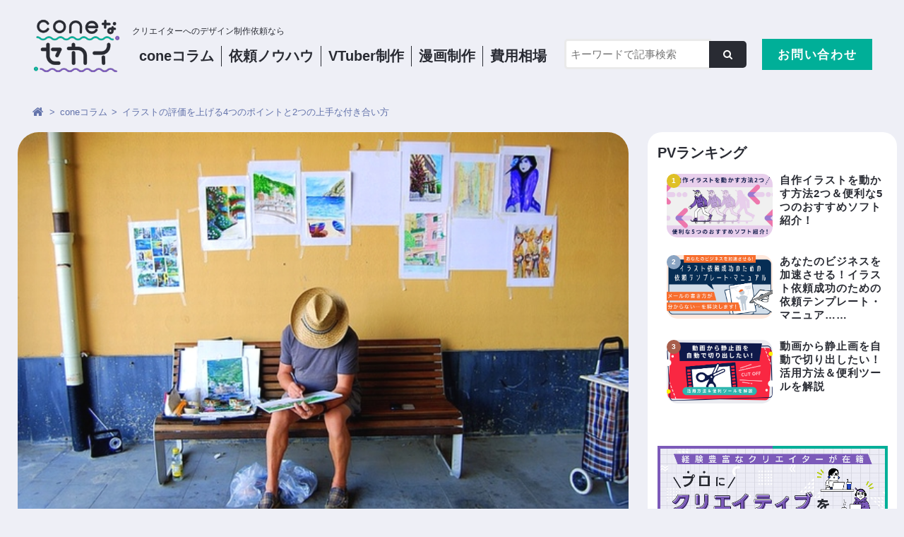

--- FILE ---
content_type: text/html; charset=UTF-8
request_url: https://conesekai.skima.jp/others/irasuto-hyouka/
body_size: 105579
content:
<!doctype html>
<head>
	<!-- Google Tag Manager -->
	<script>(function(w,d,s,l,i){w[l]=w[l]||[];w[l].push({'gtm.start':
	new Date().getTime(),event:'gtm.js'});var f=d.getElementsByTagName(s)[0],
	j=d.createElement(s),dl=l!='dataLayer'?'&l='+l:'';j.async=true;j.src=
	'https://www.googletagmanager.com/gtm.js?id='+i+dl;f.parentNode.insertBefore(j,f);
	})(window,document,'script','dataLayer','GTM-M8277QS');</script>
	<!-- End Google Tag Manager -->

<!-- VC -->
<script type="text/javascript" language="javascript">
    var vc_pid = "885936810";
</script><script type="text/javascript" src="//aml.valuecommerce.com/vcdal.js" async></script>
<!-- VC -->

<meta charset="utf-8">
<meta http-equiv="X-UA-Compatible" content="IE=edge">
<meta name="HandheldFriendly" content="True">
<meta name="MobileOptimized" content="320">
<meta name="viewport" content="width=device-width, initial-scale=1"/>
<title>イラストの評価を上げる4つのポイントと2つの上手な付き合い方｜クリエイターへのデザイン制作依頼なら【coneなセカイ】</title>

<link rel="apple-touch-icon" href="https://conesekai.skima.jp/wp-content/uploads/2022/09/apple-touch-icon.png"><link rel="icon" href="https://conesekai.skima.jp/wp-content/uploads/2022/09/favicon-32x32-1.png"><link rel ="stylesheet" href="https://cdnjs.cloudflare.com/ajax/libs/font-awesome/5.15.4/css/all.min.css">
<link rel="pingback" href="https://conesekai.skima.jp/xmlrpc.php">


		<!-- All in One SEO 4.8.5 - aioseo.com -->
	<meta name="description" content="創作活動をしているのクリエイターが、自分の描いたイラストや漫画などを、ネットなどで公開しています。そんな時に気になるのが、絵を見た人からの反応や評価です。他者から見たイラストの評価は、モチベーションに関わる重要な要素。 今回の記事では、自身のイラストの評価を上げるポイントや、評価との上手な付き合い方についてご紹介します" />
	<meta name="robots" content="max-image-preview:large" />
	<meta name="author" content="coneなセカイ編集"/>
	<meta name="keywords" content="イラスト" />
	<link rel="canonical" href="https://conesekai.skima.jp/others/irasuto-hyouka/" />
	<meta name="generator" content="All in One SEO (AIOSEO) 4.8.5" />
		<meta property="og:locale" content="ja_JP" />
		<meta property="og:site_name" content="coneなセカイ | クリエイターへのデザイン制作依頼なら" />
		<meta property="og:type" content="article" />
		<meta property="og:title" content="イラストの評価を上げる4つのポイントと2つの上手な付き合い方 | coneなセカイ" />
		<meta property="og:description" content="創作活動をしているのクリエイターが、自分の描いたイラストや漫画などを、ネットなどで公開しています。そんな時に気になるのが、絵を見た人からの反応や評価です。他者から見たイラストの評価は、モチベーションに関わる重要な要素。 今回の記事では、自身のイラストの評価を上げるポイントや、評価との上手な付き合い方についてご紹介します" />
		<meta property="og:url" content="https://conesekai.skima.jp/others/irasuto-hyouka/" />
		<meta property="fb:app_id" content="1770807766860102" />
		<meta property="fb:admins" content="100089022603419" />
		<meta property="og:image" content="https://conesekai.skima.jp/wp-content/uploads/2022/08/irasuto-hyouka.jpeg" />
		<meta property="og:image:secure_url" content="https://conesekai.skima.jp/wp-content/uploads/2022/08/irasuto-hyouka.jpeg" />
		<meta property="og:image:width" content="600" />
		<meta property="og:image:height" content="400" />
		<meta property="article:tag" content="イラスト" />
		<meta property="article:tag" content="coneコラム" />
		<meta property="article:published_time" content="2022-07-07T03:32:40+00:00" />
		<meta property="article:modified_time" content="2025-03-18T03:04:54+00:00" />
		<meta property="article:publisher" content="https://www.facebook.com/profile.php?id=100084507459337" />
		<meta name="twitter:card" content="summary_large_image" />
		<meta name="twitter:site" content="@cone_sekai" />
		<meta name="twitter:title" content="イラストの評価を上げる4つのポイントと2つの上手な付き合い方 | coneなセカイ" />
		<meta name="twitter:description" content="創作活動をしているのクリエイターが、自分の描いたイラストや漫画などを、ネットなどで公開しています。そんな時に気になるのが、絵を見た人からの反応や評価です。他者から見たイラストの評価は、モチベーションに関わる重要な要素。 今回の記事では、自身のイラストの評価を上げるポイントや、評価との上手な付き合い方についてご紹介します" />
		<meta name="twitter:image" content="https://conesekai.skima.jp/wp-content/uploads/2022/08/irasuto-hyouka.jpeg" />
		<script type="application/ld+json" class="aioseo-schema">
			{"@context":"https:\/\/schema.org","@graph":[{"@type":"BlogPosting","@id":"https:\/\/conesekai.skima.jp\/others\/irasuto-hyouka\/#blogposting","name":"\u30a4\u30e9\u30b9\u30c8\u306e\u8a55\u4fa1\u3092\u4e0a\u3052\u308b4\u3064\u306e\u30dd\u30a4\u30f3\u30c8\u30682\u3064\u306e\u4e0a\u624b\u306a\u4ed8\u304d\u5408\u3044\u65b9 | cone\u306a\u30bb\u30ab\u30a4","headline":"\u30a4\u30e9\u30b9\u30c8\u306e\u8a55\u4fa1\u3092\u4e0a\u3052\u308b4\u3064\u306e\u30dd\u30a4\u30f3\u30c8\u30682\u3064\u306e\u4e0a\u624b\u306a\u4ed8\u304d\u5408\u3044\u65b9","author":{"@id":"https:\/\/conesekai.skima.jp\/author\/skima\/#author"},"publisher":{"@id":"https:\/\/conesekai.skima.jp\/#organization"},"image":{"@type":"ImageObject","url":"https:\/\/conesekai.skima.jp\/wp-content\/uploads\/2022\/08\/irasuto-hyouka.jpeg","width":600,"height":400},"datePublished":"2022-07-07T12:32:40+09:00","dateModified":"2025-03-18T12:04:54+09:00","inLanguage":"ja","mainEntityOfPage":{"@id":"https:\/\/conesekai.skima.jp\/others\/irasuto-hyouka\/#webpage"},"isPartOf":{"@id":"https:\/\/conesekai.skima.jp\/others\/irasuto-hyouka\/#webpage"},"articleSection":"cone\u30b3\u30e9\u30e0, \u30a4\u30e9\u30b9\u30c8"},{"@type":"BreadcrumbList","@id":"https:\/\/conesekai.skima.jp\/others\/irasuto-hyouka\/#breadcrumblist","itemListElement":[{"@type":"ListItem","@id":"https:\/\/conesekai.skima.jp#listItem","position":1,"name":"\u30db\u30fc\u30e0","item":"https:\/\/conesekai.skima.jp","nextItem":{"@type":"ListItem","@id":"https:\/\/conesekai.skima.jp\/category\/others\/#listItem","name":"cone\u30b3\u30e9\u30e0"}},{"@type":"ListItem","@id":"https:\/\/conesekai.skima.jp\/category\/others\/#listItem","position":2,"name":"cone\u30b3\u30e9\u30e0","item":"https:\/\/conesekai.skima.jp\/category\/others\/","nextItem":{"@type":"ListItem","@id":"https:\/\/conesekai.skima.jp\/others\/irasuto-hyouka\/#listItem","name":"\u30a4\u30e9\u30b9\u30c8\u306e\u8a55\u4fa1\u3092\u4e0a\u3052\u308b4\u3064\u306e\u30dd\u30a4\u30f3\u30c8\u30682\u3064\u306e\u4e0a\u624b\u306a\u4ed8\u304d\u5408\u3044\u65b9"},"previousItem":{"@type":"ListItem","@id":"https:\/\/conesekai.skima.jp#listItem","name":"\u30db\u30fc\u30e0"}},{"@type":"ListItem","@id":"https:\/\/conesekai.skima.jp\/others\/irasuto-hyouka\/#listItem","position":3,"name":"\u30a4\u30e9\u30b9\u30c8\u306e\u8a55\u4fa1\u3092\u4e0a\u3052\u308b4\u3064\u306e\u30dd\u30a4\u30f3\u30c8\u30682\u3064\u306e\u4e0a\u624b\u306a\u4ed8\u304d\u5408\u3044\u65b9","previousItem":{"@type":"ListItem","@id":"https:\/\/conesekai.skima.jp\/category\/others\/#listItem","name":"cone\u30b3\u30e9\u30e0"}}]},{"@type":"Organization","@id":"https:\/\/conesekai.skima.jp\/#organization","name":"Visualworks","description":"\u30af\u30ea\u30a8\u30a4\u30bf\u30fc\u3078\u306e\u30c7\u30b6\u30a4\u30f3\u5236\u4f5c\u4f9d\u983c\u306a\u3089","url":"https:\/\/conesekai.skima.jp\/","logo":{"@type":"ImageObject","url":"https:\/\/conesekai.skima.jp\/wp-content\/uploads\/2022\/08\/cone\u306a\u30bb\u30ab\u30a4.png","@id":"https:\/\/conesekai.skima.jp\/others\/irasuto-hyouka\/#organizationLogo","width":200,"height":141,"caption":"cone\u306a\u30bb\u30ab\u30a4"},"image":{"@id":"https:\/\/conesekai.skima.jp\/others\/irasuto-hyouka\/#organizationLogo"},"sameAs":["https:\/\/www.facebook.com\/profile.php?id=100084507459337"]},{"@type":"Person","@id":"https:\/\/conesekai.skima.jp\/author\/skima\/#author","url":"https:\/\/conesekai.skima.jp\/author\/skima\/","name":"cone\u306a\u30bb\u30ab\u30a4\u7de8\u96c6","image":{"@type":"ImageObject","@id":"https:\/\/conesekai.skima.jp\/others\/irasuto-hyouka\/#authorImage","url":"https:\/\/conesekai.skima.jp\/wp-content\/uploads\/2022\/09\/cropped-coneblog_avatar-96x96.jpg","width":96,"height":96,"caption":"cone\u306a\u30bb\u30ab\u30a4\u7de8\u96c6"}},{"@type":"WebPage","@id":"https:\/\/conesekai.skima.jp\/others\/irasuto-hyouka\/#webpage","url":"https:\/\/conesekai.skima.jp\/others\/irasuto-hyouka\/","name":"\u30a4\u30e9\u30b9\u30c8\u306e\u8a55\u4fa1\u3092\u4e0a\u3052\u308b4\u3064\u306e\u30dd\u30a4\u30f3\u30c8\u30682\u3064\u306e\u4e0a\u624b\u306a\u4ed8\u304d\u5408\u3044\u65b9 | cone\u306a\u30bb\u30ab\u30a4","description":"\u5275\u4f5c\u6d3b\u52d5\u3092\u3057\u3066\u3044\u308b\u306e\u30af\u30ea\u30a8\u30a4\u30bf\u30fc\u304c\u3001\u81ea\u5206\u306e\u63cf\u3044\u305f\u30a4\u30e9\u30b9\u30c8\u3084\u6f2b\u753b\u306a\u3069\u3092\u3001\u30cd\u30c3\u30c8\u306a\u3069\u3067\u516c\u958b\u3057\u3066\u3044\u307e\u3059\u3002\u305d\u3093\u306a\u6642\u306b\u6c17\u306b\u306a\u308b\u306e\u304c\u3001\u7d75\u3092\u898b\u305f\u4eba\u304b\u3089\u306e\u53cd\u5fdc\u3084\u8a55\u4fa1\u3067\u3059\u3002\u4ed6\u8005\u304b\u3089\u898b\u305f\u30a4\u30e9\u30b9\u30c8\u306e\u8a55\u4fa1\u306f\u3001\u30e2\u30c1\u30d9\u30fc\u30b7\u30e7\u30f3\u306b\u95a2\u308f\u308b\u91cd\u8981\u306a\u8981\u7d20\u3002 \u4eca\u56de\u306e\u8a18\u4e8b\u3067\u306f\u3001\u81ea\u8eab\u306e\u30a4\u30e9\u30b9\u30c8\u306e\u8a55\u4fa1\u3092\u4e0a\u3052\u308b\u30dd\u30a4\u30f3\u30c8\u3084\u3001\u8a55\u4fa1\u3068\u306e\u4e0a\u624b\u306a\u4ed8\u304d\u5408\u3044\u65b9\u306b\u3064\u3044\u3066\u3054\u7d39\u4ecb\u3057\u307e\u3059","inLanguage":"ja","isPartOf":{"@id":"https:\/\/conesekai.skima.jp\/#website"},"breadcrumb":{"@id":"https:\/\/conesekai.skima.jp\/others\/irasuto-hyouka\/#breadcrumblist"},"author":{"@id":"https:\/\/conesekai.skima.jp\/author\/skima\/#author"},"creator":{"@id":"https:\/\/conesekai.skima.jp\/author\/skima\/#author"},"image":{"@type":"ImageObject","url":"https:\/\/conesekai.skima.jp\/wp-content\/uploads\/2022\/08\/irasuto-hyouka.jpeg","@id":"https:\/\/conesekai.skima.jp\/others\/irasuto-hyouka\/#mainImage","width":600,"height":400},"primaryImageOfPage":{"@id":"https:\/\/conesekai.skima.jp\/others\/irasuto-hyouka\/#mainImage"},"datePublished":"2022-07-07T12:32:40+09:00","dateModified":"2025-03-18T12:04:54+09:00"},{"@type":"WebSite","@id":"https:\/\/conesekai.skima.jp\/#website","url":"https:\/\/conesekai.skima.jp\/","name":"cone\u306a\u30bb\u30ab\u30a4","description":"\u30af\u30ea\u30a8\u30a4\u30bf\u30fc\u3078\u306e\u30c7\u30b6\u30a4\u30f3\u5236\u4f5c\u4f9d\u983c\u306a\u3089","inLanguage":"ja","publisher":{"@id":"https:\/\/conesekai.skima.jp\/#organization"}}]}
		</script>
		<!-- All in One SEO -->

<link rel='dns-prefetch' href='//ajax.googleapis.com' />
<link rel='dns-prefetch' href='//stats.wp.com' />
<link rel='dns-prefetch' href='//fonts.googleapis.com' />
<link rel='dns-prefetch' href='//maxcdn.bootstrapcdn.com' />
<link rel="alternate" type="application/rss+xml" title="coneなセカイ &raquo; フィード" href="https://conesekai.skima.jp/feed/" />
<link rel="alternate" type="application/rss+xml" title="coneなセカイ &raquo; コメントフィード" href="https://conesekai.skima.jp/comments/feed/" />
<link rel="alternate" title="oEmbed (JSON)" type="application/json+oembed" href="https://conesekai.skima.jp/wp-json/oembed/1.0/embed?url=https%3A%2F%2Fconesekai.skima.jp%2Fothers%2Firasuto-hyouka%2F" />
<link rel="alternate" title="oEmbed (XML)" type="text/xml+oembed" href="https://conesekai.skima.jp/wp-json/oembed/1.0/embed?url=https%3A%2F%2Fconesekai.skima.jp%2Fothers%2Firasuto-hyouka%2F&#038;format=xml" />
<style id='wp-img-auto-sizes-contain-inline-css' type='text/css'>
img:is([sizes=auto i],[sizes^="auto," i]){contain-intrinsic-size:3000px 1500px}
/*# sourceURL=wp-img-auto-sizes-contain-inline-css */
</style>
<style id='wp-block-library-inline-css' type='text/css'>
:root{--wp-block-synced-color:#7a00df;--wp-block-synced-color--rgb:122,0,223;--wp-bound-block-color:var(--wp-block-synced-color);--wp-editor-canvas-background:#ddd;--wp-admin-theme-color:#007cba;--wp-admin-theme-color--rgb:0,124,186;--wp-admin-theme-color-darker-10:#006ba1;--wp-admin-theme-color-darker-10--rgb:0,107,160.5;--wp-admin-theme-color-darker-20:#005a87;--wp-admin-theme-color-darker-20--rgb:0,90,135;--wp-admin-border-width-focus:2px}@media (min-resolution:192dpi){:root{--wp-admin-border-width-focus:1.5px}}.wp-element-button{cursor:pointer}:root .has-very-light-gray-background-color{background-color:#eee}:root .has-very-dark-gray-background-color{background-color:#313131}:root .has-very-light-gray-color{color:#eee}:root .has-very-dark-gray-color{color:#313131}:root .has-vivid-green-cyan-to-vivid-cyan-blue-gradient-background{background:linear-gradient(135deg,#00d084,#0693e3)}:root .has-purple-crush-gradient-background{background:linear-gradient(135deg,#34e2e4,#4721fb 50%,#ab1dfe)}:root .has-hazy-dawn-gradient-background{background:linear-gradient(135deg,#faaca8,#dad0ec)}:root .has-subdued-olive-gradient-background{background:linear-gradient(135deg,#fafae1,#67a671)}:root .has-atomic-cream-gradient-background{background:linear-gradient(135deg,#fdd79a,#004a59)}:root .has-nightshade-gradient-background{background:linear-gradient(135deg,#330968,#31cdcf)}:root .has-midnight-gradient-background{background:linear-gradient(135deg,#020381,#2874fc)}:root{--wp--preset--font-size--normal:16px;--wp--preset--font-size--huge:42px}.has-regular-font-size{font-size:1em}.has-larger-font-size{font-size:2.625em}.has-normal-font-size{font-size:var(--wp--preset--font-size--normal)}.has-huge-font-size{font-size:var(--wp--preset--font-size--huge)}.has-text-align-center{text-align:center}.has-text-align-left{text-align:left}.has-text-align-right{text-align:right}.has-fit-text{white-space:nowrap!important}#end-resizable-editor-section{display:none}.aligncenter{clear:both}.items-justified-left{justify-content:flex-start}.items-justified-center{justify-content:center}.items-justified-right{justify-content:flex-end}.items-justified-space-between{justify-content:space-between}.screen-reader-text{border:0;clip-path:inset(50%);height:1px;margin:-1px;overflow:hidden;padding:0;position:absolute;width:1px;word-wrap:normal!important}.screen-reader-text:focus{background-color:#ddd;clip-path:none;color:#444;display:block;font-size:1em;height:auto;left:5px;line-height:normal;padding:15px 23px 14px;text-decoration:none;top:5px;width:auto;z-index:100000}html :where(.has-border-color){border-style:solid}html :where([style*=border-top-color]){border-top-style:solid}html :where([style*=border-right-color]){border-right-style:solid}html :where([style*=border-bottom-color]){border-bottom-style:solid}html :where([style*=border-left-color]){border-left-style:solid}html :where([style*=border-width]){border-style:solid}html :where([style*=border-top-width]){border-top-style:solid}html :where([style*=border-right-width]){border-right-style:solid}html :where([style*=border-bottom-width]){border-bottom-style:solid}html :where([style*=border-left-width]){border-left-style:solid}html :where(img[class*=wp-image-]){height:auto;max-width:100%}:where(figure){margin:0 0 1em}html :where(.is-position-sticky){--wp-admin--admin-bar--position-offset:var(--wp-admin--admin-bar--height,0px)}@media screen and (max-width:600px){html :where(.is-position-sticky){--wp-admin--admin-bar--position-offset:0px}}

/*# sourceURL=wp-block-library-inline-css */
</style><style id='wp-block-heading-inline-css' type='text/css'>
h1:where(.wp-block-heading).has-background,h2:where(.wp-block-heading).has-background,h3:where(.wp-block-heading).has-background,h4:where(.wp-block-heading).has-background,h5:where(.wp-block-heading).has-background,h6:where(.wp-block-heading).has-background{padding:1.25em 2.375em}h1.has-text-align-left[style*=writing-mode]:where([style*=vertical-lr]),h1.has-text-align-right[style*=writing-mode]:where([style*=vertical-rl]),h2.has-text-align-left[style*=writing-mode]:where([style*=vertical-lr]),h2.has-text-align-right[style*=writing-mode]:where([style*=vertical-rl]),h3.has-text-align-left[style*=writing-mode]:where([style*=vertical-lr]),h3.has-text-align-right[style*=writing-mode]:where([style*=vertical-rl]),h4.has-text-align-left[style*=writing-mode]:where([style*=vertical-lr]),h4.has-text-align-right[style*=writing-mode]:where([style*=vertical-rl]),h5.has-text-align-left[style*=writing-mode]:where([style*=vertical-lr]),h5.has-text-align-right[style*=writing-mode]:where([style*=vertical-rl]),h6.has-text-align-left[style*=writing-mode]:where([style*=vertical-lr]),h6.has-text-align-right[style*=writing-mode]:where([style*=vertical-rl]){rotate:180deg}
/*# sourceURL=https://conesekai.skima.jp/wp-includes/blocks/heading/style.min.css */
</style>
<style id='wp-block-image-inline-css' type='text/css'>
.wp-block-image>a,.wp-block-image>figure>a{display:inline-block}.wp-block-image img{box-sizing:border-box;height:auto;max-width:100%;vertical-align:bottom}@media not (prefers-reduced-motion){.wp-block-image img.hide{visibility:hidden}.wp-block-image img.show{animation:show-content-image .4s}}.wp-block-image[style*=border-radius] img,.wp-block-image[style*=border-radius]>a{border-radius:inherit}.wp-block-image.has-custom-border img{box-sizing:border-box}.wp-block-image.aligncenter{text-align:center}.wp-block-image.alignfull>a,.wp-block-image.alignwide>a{width:100%}.wp-block-image.alignfull img,.wp-block-image.alignwide img{height:auto;width:100%}.wp-block-image .aligncenter,.wp-block-image .alignleft,.wp-block-image .alignright,.wp-block-image.aligncenter,.wp-block-image.alignleft,.wp-block-image.alignright{display:table}.wp-block-image .aligncenter>figcaption,.wp-block-image .alignleft>figcaption,.wp-block-image .alignright>figcaption,.wp-block-image.aligncenter>figcaption,.wp-block-image.alignleft>figcaption,.wp-block-image.alignright>figcaption{caption-side:bottom;display:table-caption}.wp-block-image .alignleft{float:left;margin:.5em 1em .5em 0}.wp-block-image .alignright{float:right;margin:.5em 0 .5em 1em}.wp-block-image .aligncenter{margin-left:auto;margin-right:auto}.wp-block-image :where(figcaption){margin-bottom:1em;margin-top:.5em}.wp-block-image.is-style-circle-mask img{border-radius:9999px}@supports ((-webkit-mask-image:none) or (mask-image:none)) or (-webkit-mask-image:none){.wp-block-image.is-style-circle-mask img{border-radius:0;-webkit-mask-image:url('data:image/svg+xml;utf8,<svg viewBox="0 0 100 100" xmlns="http://www.w3.org/2000/svg"><circle cx="50" cy="50" r="50"/></svg>');mask-image:url('data:image/svg+xml;utf8,<svg viewBox="0 0 100 100" xmlns="http://www.w3.org/2000/svg"><circle cx="50" cy="50" r="50"/></svg>');mask-mode:alpha;-webkit-mask-position:center;mask-position:center;-webkit-mask-repeat:no-repeat;mask-repeat:no-repeat;-webkit-mask-size:contain;mask-size:contain}}:root :where(.wp-block-image.is-style-rounded img,.wp-block-image .is-style-rounded img){border-radius:9999px}.wp-block-image figure{margin:0}.wp-lightbox-container{display:flex;flex-direction:column;position:relative}.wp-lightbox-container img{cursor:zoom-in}.wp-lightbox-container img:hover+button{opacity:1}.wp-lightbox-container button{align-items:center;backdrop-filter:blur(16px) saturate(180%);background-color:#5a5a5a40;border:none;border-radius:4px;cursor:zoom-in;display:flex;height:20px;justify-content:center;opacity:0;padding:0;position:absolute;right:16px;text-align:center;top:16px;width:20px;z-index:100}@media not (prefers-reduced-motion){.wp-lightbox-container button{transition:opacity .2s ease}}.wp-lightbox-container button:focus-visible{outline:3px auto #5a5a5a40;outline:3px auto -webkit-focus-ring-color;outline-offset:3px}.wp-lightbox-container button:hover{cursor:pointer;opacity:1}.wp-lightbox-container button:focus{opacity:1}.wp-lightbox-container button:focus,.wp-lightbox-container button:hover,.wp-lightbox-container button:not(:hover):not(:active):not(.has-background){background-color:#5a5a5a40;border:none}.wp-lightbox-overlay{box-sizing:border-box;cursor:zoom-out;height:100vh;left:0;overflow:hidden;position:fixed;top:0;visibility:hidden;width:100%;z-index:100000}.wp-lightbox-overlay .close-button{align-items:center;cursor:pointer;display:flex;justify-content:center;min-height:40px;min-width:40px;padding:0;position:absolute;right:calc(env(safe-area-inset-right) + 16px);top:calc(env(safe-area-inset-top) + 16px);z-index:5000000}.wp-lightbox-overlay .close-button:focus,.wp-lightbox-overlay .close-button:hover,.wp-lightbox-overlay .close-button:not(:hover):not(:active):not(.has-background){background:none;border:none}.wp-lightbox-overlay .lightbox-image-container{height:var(--wp--lightbox-container-height);left:50%;overflow:hidden;position:absolute;top:50%;transform:translate(-50%,-50%);transform-origin:top left;width:var(--wp--lightbox-container-width);z-index:9999999999}.wp-lightbox-overlay .wp-block-image{align-items:center;box-sizing:border-box;display:flex;height:100%;justify-content:center;margin:0;position:relative;transform-origin:0 0;width:100%;z-index:3000000}.wp-lightbox-overlay .wp-block-image img{height:var(--wp--lightbox-image-height);min-height:var(--wp--lightbox-image-height);min-width:var(--wp--lightbox-image-width);width:var(--wp--lightbox-image-width)}.wp-lightbox-overlay .wp-block-image figcaption{display:none}.wp-lightbox-overlay button{background:none;border:none}.wp-lightbox-overlay .scrim{background-color:#fff;height:100%;opacity:.9;position:absolute;width:100%;z-index:2000000}.wp-lightbox-overlay.active{visibility:visible}@media not (prefers-reduced-motion){.wp-lightbox-overlay.active{animation:turn-on-visibility .25s both}.wp-lightbox-overlay.active img{animation:turn-on-visibility .35s both}.wp-lightbox-overlay.show-closing-animation:not(.active){animation:turn-off-visibility .35s both}.wp-lightbox-overlay.show-closing-animation:not(.active) img{animation:turn-off-visibility .25s both}.wp-lightbox-overlay.zoom.active{animation:none;opacity:1;visibility:visible}.wp-lightbox-overlay.zoom.active .lightbox-image-container{animation:lightbox-zoom-in .4s}.wp-lightbox-overlay.zoom.active .lightbox-image-container img{animation:none}.wp-lightbox-overlay.zoom.active .scrim{animation:turn-on-visibility .4s forwards}.wp-lightbox-overlay.zoom.show-closing-animation:not(.active){animation:none}.wp-lightbox-overlay.zoom.show-closing-animation:not(.active) .lightbox-image-container{animation:lightbox-zoom-out .4s}.wp-lightbox-overlay.zoom.show-closing-animation:not(.active) .lightbox-image-container img{animation:none}.wp-lightbox-overlay.zoom.show-closing-animation:not(.active) .scrim{animation:turn-off-visibility .4s forwards}}@keyframes show-content-image{0%{visibility:hidden}99%{visibility:hidden}to{visibility:visible}}@keyframes turn-on-visibility{0%{opacity:0}to{opacity:1}}@keyframes turn-off-visibility{0%{opacity:1;visibility:visible}99%{opacity:0;visibility:visible}to{opacity:0;visibility:hidden}}@keyframes lightbox-zoom-in{0%{transform:translate(calc((-100vw + var(--wp--lightbox-scrollbar-width))/2 + var(--wp--lightbox-initial-left-position)),calc(-50vh + var(--wp--lightbox-initial-top-position))) scale(var(--wp--lightbox-scale))}to{transform:translate(-50%,-50%) scale(1)}}@keyframes lightbox-zoom-out{0%{transform:translate(-50%,-50%) scale(1);visibility:visible}99%{visibility:visible}to{transform:translate(calc((-100vw + var(--wp--lightbox-scrollbar-width))/2 + var(--wp--lightbox-initial-left-position)),calc(-50vh + var(--wp--lightbox-initial-top-position))) scale(var(--wp--lightbox-scale));visibility:hidden}}
/*# sourceURL=https://conesekai.skima.jp/wp-includes/blocks/image/style.min.css */
</style>
<style id='wp-block-list-inline-css' type='text/css'>
ol,ul{box-sizing:border-box}:root :where(.wp-block-list.has-background){padding:1.25em 2.375em}
/*# sourceURL=https://conesekai.skima.jp/wp-includes/blocks/list/style.min.css */
</style>
<style id='wp-block-paragraph-inline-css' type='text/css'>
.is-small-text{font-size:.875em}.is-regular-text{font-size:1em}.is-large-text{font-size:2.25em}.is-larger-text{font-size:3em}.has-drop-cap:not(:focus):first-letter{float:left;font-size:8.4em;font-style:normal;font-weight:100;line-height:.68;margin:.05em .1em 0 0;text-transform:uppercase}body.rtl .has-drop-cap:not(:focus):first-letter{float:none;margin-left:.1em}p.has-drop-cap.has-background{overflow:hidden}:root :where(p.has-background){padding:1.25em 2.375em}:where(p.has-text-color:not(.has-link-color)) a{color:inherit}p.has-text-align-left[style*="writing-mode:vertical-lr"],p.has-text-align-right[style*="writing-mode:vertical-rl"]{rotate:180deg}
/*# sourceURL=https://conesekai.skima.jp/wp-includes/blocks/paragraph/style.min.css */
</style>
<style id='global-styles-inline-css' type='text/css'>
:root{--wp--preset--aspect-ratio--square: 1;--wp--preset--aspect-ratio--4-3: 4/3;--wp--preset--aspect-ratio--3-4: 3/4;--wp--preset--aspect-ratio--3-2: 3/2;--wp--preset--aspect-ratio--2-3: 2/3;--wp--preset--aspect-ratio--16-9: 16/9;--wp--preset--aspect-ratio--9-16: 9/16;--wp--preset--color--black: #000000;--wp--preset--color--cyan-bluish-gray: #abb8c3;--wp--preset--color--white: #ffffff;--wp--preset--color--pale-pink: #f78da7;--wp--preset--color--vivid-red: #cf2e2e;--wp--preset--color--luminous-vivid-orange: #ff6900;--wp--preset--color--luminous-vivid-amber: #fcb900;--wp--preset--color--light-green-cyan: #7bdcb5;--wp--preset--color--vivid-green-cyan: #00d084;--wp--preset--color--pale-cyan-blue: #8ed1fc;--wp--preset--color--vivid-cyan-blue: #0693e3;--wp--preset--color--vivid-purple: #9b51e0;--wp--preset--gradient--vivid-cyan-blue-to-vivid-purple: linear-gradient(135deg,rgb(6,147,227) 0%,rgb(155,81,224) 100%);--wp--preset--gradient--light-green-cyan-to-vivid-green-cyan: linear-gradient(135deg,rgb(122,220,180) 0%,rgb(0,208,130) 100%);--wp--preset--gradient--luminous-vivid-amber-to-luminous-vivid-orange: linear-gradient(135deg,rgb(252,185,0) 0%,rgb(255,105,0) 100%);--wp--preset--gradient--luminous-vivid-orange-to-vivid-red: linear-gradient(135deg,rgb(255,105,0) 0%,rgb(207,46,46) 100%);--wp--preset--gradient--very-light-gray-to-cyan-bluish-gray: linear-gradient(135deg,rgb(238,238,238) 0%,rgb(169,184,195) 100%);--wp--preset--gradient--cool-to-warm-spectrum: linear-gradient(135deg,rgb(74,234,220) 0%,rgb(151,120,209) 20%,rgb(207,42,186) 40%,rgb(238,44,130) 60%,rgb(251,105,98) 80%,rgb(254,248,76) 100%);--wp--preset--gradient--blush-light-purple: linear-gradient(135deg,rgb(255,206,236) 0%,rgb(152,150,240) 100%);--wp--preset--gradient--blush-bordeaux: linear-gradient(135deg,rgb(254,205,165) 0%,rgb(254,45,45) 50%,rgb(107,0,62) 100%);--wp--preset--gradient--luminous-dusk: linear-gradient(135deg,rgb(255,203,112) 0%,rgb(199,81,192) 50%,rgb(65,88,208) 100%);--wp--preset--gradient--pale-ocean: linear-gradient(135deg,rgb(255,245,203) 0%,rgb(182,227,212) 50%,rgb(51,167,181) 100%);--wp--preset--gradient--electric-grass: linear-gradient(135deg,rgb(202,248,128) 0%,rgb(113,206,126) 100%);--wp--preset--gradient--midnight: linear-gradient(135deg,rgb(2,3,129) 0%,rgb(40,116,252) 100%);--wp--preset--font-size--small: 13px;--wp--preset--font-size--medium: 20px;--wp--preset--font-size--large: 36px;--wp--preset--font-size--x-large: 42px;--wp--preset--spacing--20: 0.44rem;--wp--preset--spacing--30: 0.67rem;--wp--preset--spacing--40: 1rem;--wp--preset--spacing--50: 1.5rem;--wp--preset--spacing--60: 2.25rem;--wp--preset--spacing--70: 3.38rem;--wp--preset--spacing--80: 5.06rem;--wp--preset--shadow--natural: 6px 6px 9px rgba(0, 0, 0, 0.2);--wp--preset--shadow--deep: 12px 12px 50px rgba(0, 0, 0, 0.4);--wp--preset--shadow--sharp: 6px 6px 0px rgba(0, 0, 0, 0.2);--wp--preset--shadow--outlined: 6px 6px 0px -3px rgb(255, 255, 255), 6px 6px rgb(0, 0, 0);--wp--preset--shadow--crisp: 6px 6px 0px rgb(0, 0, 0);}:where(.is-layout-flex){gap: 0.5em;}:where(.is-layout-grid){gap: 0.5em;}body .is-layout-flex{display: flex;}.is-layout-flex{flex-wrap: wrap;align-items: center;}.is-layout-flex > :is(*, div){margin: 0;}body .is-layout-grid{display: grid;}.is-layout-grid > :is(*, div){margin: 0;}:where(.wp-block-columns.is-layout-flex){gap: 2em;}:where(.wp-block-columns.is-layout-grid){gap: 2em;}:where(.wp-block-post-template.is-layout-flex){gap: 1.25em;}:where(.wp-block-post-template.is-layout-grid){gap: 1.25em;}.has-black-color{color: var(--wp--preset--color--black) !important;}.has-cyan-bluish-gray-color{color: var(--wp--preset--color--cyan-bluish-gray) !important;}.has-white-color{color: var(--wp--preset--color--white) !important;}.has-pale-pink-color{color: var(--wp--preset--color--pale-pink) !important;}.has-vivid-red-color{color: var(--wp--preset--color--vivid-red) !important;}.has-luminous-vivid-orange-color{color: var(--wp--preset--color--luminous-vivid-orange) !important;}.has-luminous-vivid-amber-color{color: var(--wp--preset--color--luminous-vivid-amber) !important;}.has-light-green-cyan-color{color: var(--wp--preset--color--light-green-cyan) !important;}.has-vivid-green-cyan-color{color: var(--wp--preset--color--vivid-green-cyan) !important;}.has-pale-cyan-blue-color{color: var(--wp--preset--color--pale-cyan-blue) !important;}.has-vivid-cyan-blue-color{color: var(--wp--preset--color--vivid-cyan-blue) !important;}.has-vivid-purple-color{color: var(--wp--preset--color--vivid-purple) !important;}.has-black-background-color{background-color: var(--wp--preset--color--black) !important;}.has-cyan-bluish-gray-background-color{background-color: var(--wp--preset--color--cyan-bluish-gray) !important;}.has-white-background-color{background-color: var(--wp--preset--color--white) !important;}.has-pale-pink-background-color{background-color: var(--wp--preset--color--pale-pink) !important;}.has-vivid-red-background-color{background-color: var(--wp--preset--color--vivid-red) !important;}.has-luminous-vivid-orange-background-color{background-color: var(--wp--preset--color--luminous-vivid-orange) !important;}.has-luminous-vivid-amber-background-color{background-color: var(--wp--preset--color--luminous-vivid-amber) !important;}.has-light-green-cyan-background-color{background-color: var(--wp--preset--color--light-green-cyan) !important;}.has-vivid-green-cyan-background-color{background-color: var(--wp--preset--color--vivid-green-cyan) !important;}.has-pale-cyan-blue-background-color{background-color: var(--wp--preset--color--pale-cyan-blue) !important;}.has-vivid-cyan-blue-background-color{background-color: var(--wp--preset--color--vivid-cyan-blue) !important;}.has-vivid-purple-background-color{background-color: var(--wp--preset--color--vivid-purple) !important;}.has-black-border-color{border-color: var(--wp--preset--color--black) !important;}.has-cyan-bluish-gray-border-color{border-color: var(--wp--preset--color--cyan-bluish-gray) !important;}.has-white-border-color{border-color: var(--wp--preset--color--white) !important;}.has-pale-pink-border-color{border-color: var(--wp--preset--color--pale-pink) !important;}.has-vivid-red-border-color{border-color: var(--wp--preset--color--vivid-red) !important;}.has-luminous-vivid-orange-border-color{border-color: var(--wp--preset--color--luminous-vivid-orange) !important;}.has-luminous-vivid-amber-border-color{border-color: var(--wp--preset--color--luminous-vivid-amber) !important;}.has-light-green-cyan-border-color{border-color: var(--wp--preset--color--light-green-cyan) !important;}.has-vivid-green-cyan-border-color{border-color: var(--wp--preset--color--vivid-green-cyan) !important;}.has-pale-cyan-blue-border-color{border-color: var(--wp--preset--color--pale-cyan-blue) !important;}.has-vivid-cyan-blue-border-color{border-color: var(--wp--preset--color--vivid-cyan-blue) !important;}.has-vivid-purple-border-color{border-color: var(--wp--preset--color--vivid-purple) !important;}.has-vivid-cyan-blue-to-vivid-purple-gradient-background{background: var(--wp--preset--gradient--vivid-cyan-blue-to-vivid-purple) !important;}.has-light-green-cyan-to-vivid-green-cyan-gradient-background{background: var(--wp--preset--gradient--light-green-cyan-to-vivid-green-cyan) !important;}.has-luminous-vivid-amber-to-luminous-vivid-orange-gradient-background{background: var(--wp--preset--gradient--luminous-vivid-amber-to-luminous-vivid-orange) !important;}.has-luminous-vivid-orange-to-vivid-red-gradient-background{background: var(--wp--preset--gradient--luminous-vivid-orange-to-vivid-red) !important;}.has-very-light-gray-to-cyan-bluish-gray-gradient-background{background: var(--wp--preset--gradient--very-light-gray-to-cyan-bluish-gray) !important;}.has-cool-to-warm-spectrum-gradient-background{background: var(--wp--preset--gradient--cool-to-warm-spectrum) !important;}.has-blush-light-purple-gradient-background{background: var(--wp--preset--gradient--blush-light-purple) !important;}.has-blush-bordeaux-gradient-background{background: var(--wp--preset--gradient--blush-bordeaux) !important;}.has-luminous-dusk-gradient-background{background: var(--wp--preset--gradient--luminous-dusk) !important;}.has-pale-ocean-gradient-background{background: var(--wp--preset--gradient--pale-ocean) !important;}.has-electric-grass-gradient-background{background: var(--wp--preset--gradient--electric-grass) !important;}.has-midnight-gradient-background{background: var(--wp--preset--gradient--midnight) !important;}.has-small-font-size{font-size: var(--wp--preset--font-size--small) !important;}.has-medium-font-size{font-size: var(--wp--preset--font-size--medium) !important;}.has-large-font-size{font-size: var(--wp--preset--font-size--large) !important;}.has-x-large-font-size{font-size: var(--wp--preset--font-size--x-large) !important;}
/*# sourceURL=global-styles-inline-css */
</style>

<style id='classic-theme-styles-inline-css' type='text/css'>
/*! This file is auto-generated */
.wp-block-button__link{color:#fff;background-color:#32373c;border-radius:9999px;box-shadow:none;text-decoration:none;padding:calc(.667em + 2px) calc(1.333em + 2px);font-size:1.125em}.wp-block-file__button{background:#32373c;color:#fff;text-decoration:none}
/*# sourceURL=/wp-includes/css/classic-themes.min.css */
</style>
<link rel='stylesheet' id='liquid-connect-css' href='https://conesekai.skima.jp/wp-content/plugins/liquid-connect/css/style.css' type='text/css' media='all' />
<link rel='stylesheet' id='toc-screen-css' href='https://conesekai.skima.jp/wp-content/plugins/table-of-contents-plus/screen.min.css' type='text/css' media='all' />
<style id='toc-screen-inline-css' type='text/css'>
div#toc_container {width: 75%;}
/*# sourceURL=toc-screen-inline-css */
</style>
<link rel='stylesheet' id='style-css' href='https://conesekai.skima.jp/wp-content/themes/jstork/style.css' type='text/css' media='all' />
<link rel='stylesheet' id='child-style-css' href='https://conesekai.skima.jp/wp-content/themes/jstork-child/style.css' type='text/css' media='all' />
<link rel='stylesheet' id='slick-css' href='https://conesekai.skima.jp/wp-content/themes/jstork/library/css/slick.css' type='text/css' media='all' />
<link rel='stylesheet' id='shortcode-css' href='https://conesekai.skima.jp/wp-content/themes/jstork/library/css/shortcode.css' type='text/css' media='all' />
<link rel='stylesheet' id='gf_Concert-css' href='//fonts.googleapis.com/css?family=Concert+One' type='text/css' media='all' />
<link rel='stylesheet' id='gf_Lato-css' href='//fonts.googleapis.com/css?family=Lato' type='text/css' media='all' />
<link rel='stylesheet' id='fontawesome-css' href='//maxcdn.bootstrapcdn.com/font-awesome/4.7.0/css/font-awesome.min.css' type='text/css' media='all' />
<link rel='stylesheet' id='remodal-css' href='https://conesekai.skima.jp/wp-content/themes/jstork/library/css/remodal.css' type='text/css' media='all' />
<link rel='stylesheet' id='animate-css' href='https://conesekai.skima.jp/wp-content/themes/jstork/library/css/animate.min.css' type='text/css' media='all' />
<script type="text/javascript" src="//ajax.googleapis.com/ajax/libs/jquery/1.12.4/jquery.min.js" id="jquery-js"></script>
<link rel="https://api.w.org/" href="https://conesekai.skima.jp/wp-json/" /><link rel="alternate" title="JSON" type="application/json" href="https://conesekai.skima.jp/wp-json/wp/v2/posts/5105" /><link rel="EditURI" type="application/rsd+xml" title="RSD" href="https://conesekai.skima.jp/xmlrpc.php?rsd" />
<link rel='shortlink' href='https://conesekai.skima.jp/?p=5105' />
	<style>img#wpstats{display:none}</style>
		<style type="text/css">
body{color: #292b33;}
a, #breadcrumb li.bc_homelink a::before, .authorbox .author_sns li a::before{color: #292b33;}
a:hover{color: #8e8e8e;}
.article-footer .post-categories li a,.article-footer .tags a,.accordionBtn{  background: #292b33;  border-color: #292b33;}
.article-footer .tags a{color:#292b33; background: none;}
.article-footer .post-categories li a:hover,.article-footer .tags a:hover,.accordionBtn.active{ background:#8e8e8e;  border-color:#8e8e8e;}
input[type="text"],input[type="password"],input[type="datetime"],input[type="datetime-local"],input[type="date"],input[type="month"],input[type="time"],input[type="week"],input[type="number"],input[type="email"],input[type="url"],input[type="search"],input[type="tel"],input[type="color"],select,textarea,.field { background-color: #ffffff;}
.header{color: #ffffff;}
.bgfull .header,.header.bg,.header #inner-header,.menu-sp{background: #eeeff6;}
#logo a{color: #eeee22;}
#g_nav .nav li a,.nav_btn,.menu-sp a,.menu-sp a,.menu-sp > ul:after{color: #292b33;}
#logo a:hover,#g_nav .nav li a:hover,.nav_btn:hover{color:#8e8e8e;}
@media only screen and (min-width: 768px) {
.nav > li > a:after{background: #8e8e8e;}
.nav ul {background: #292b33;}
#g_nav .nav li ul.sub-menu li a{color: #ffffff;}
}
@media only screen and (max-width: 1165px) {
.site_description{background: #eeeff6; color: #ffffff;}
}
#inner-content, #breadcrumb, .entry-content blockquote:before, .entry-content blockquote:after{background: #ffffff}
.top-post-list .post-list:before{background: #292b33;}
.widget li a:after{color: #292b33;}
.entry-content h2,.widgettitle,.accordion::before{background: #dfc026; color: #ffffff;}
.entry-content h3{border-color: #dfc026;}
.h_boader .entry-content h2{border-color: #dfc026; color: #292b33;}
.h_balloon .entry-content h2:after{border-top-color: #dfc026;}
.entry-content ul li:before{ background: #dfc026;}
.entry-content ol li:before{ background: #dfc026;}
.post-list-card .post-list .eyecatch .cat-name,.top-post-list .post-list .eyecatch .cat-name,.byline .cat-name,.single .authorbox .author-newpost li .cat-name,.related-box li .cat-name,.carouselwrap .cat-name,.eyecatch .cat-name{background: #fcee21; color:  #292b33;}
ul.wpp-list li a:before{background: #dfc026; color: #ffffff;}
.readmore a{border:1px solid #292b33;color:#292b33;}
.readmore a:hover{background:#292b33;color:#fff;}
.btn-wrap a{background: #292b33;border: 1px solid #292b33;}
.btn-wrap a:hover{background: #8e8e8e;border-color: #8e8e8e;}
.btn-wrap.simple a{border:1px solid #292b33;color:#292b33;}
.btn-wrap.simple a:hover{background:#292b33;}
.blue-btn, .comment-reply-link, #submit { background-color: #292b33; }
.blue-btn:hover, .comment-reply-link:hover, #submit:hover, .blue-btn:focus, .comment-reply-link:focus, #submit:focus {background-color: #8e8e8e; }
#sidebar1{color: #292b33;}
.widget:not(.widget_text) a{color:#292b33;}
.widget:not(.widget_text) a:hover{color:#8e8e8e;}
.bgfull #footer-top,#footer-top .inner,.cta-inner{background-color: #292b33; color: #ffffff;}
.footer a,#footer-top a{color: #ffffff;}
#footer-top .widgettitle{color: #ffffff;}
.bgfull .footer,.footer.bg,.footer .inner {background-color: #292b33;color: #ffffff;}
.footer-links li a:before{ color: #eeeff6;}
.pagination a, .pagination span,.page-links a{border-color: #292b33; color: #292b33;}
.pagination .current,.pagination .current:hover,.page-links ul > li > span{background-color: #292b33; border-color: #292b33;}
.pagination a:hover, .pagination a:focus,.page-links a:hover, .page-links a:focus{background-color: #292b33; color: #fff;}
</style>
<style type="text/css" id="custom-background-css">
body.custom-background { background-color: #eeeff6; }
</style>
			<style type="text/css" id="wp-custom-css">
			/* ------------------------------------- */
/*         ボックス カスタマイズ         */
/* ------------------------------------- */
/* --------- 青 --------- */
.c_box.blue_box{
	background: #fff; /* 背景色 */
}

/* --------- 赤 --------- */
.c_box.red_box{
	background: #fff; /* 背景色 */
}

/* --------- 黄色 --------- */
.c_box.yellow_box{
	background: #fff; /* 背景色 */
}

/* --------- 緑 --------- */
.c_box.green_box{
	background: #fff; /* 背景色 */
}

/* --------- ピンク --------- */
.c_box.pink_box{
	background: #fff; /* 背景色 */
}

/* --------- グレー --------- */
.c_box.glay_box{
	background: #fff; /* 背景色 */
}

/* --------- 黒 --------- */
.c_box.black_box{
	background: #fff; /* 背景色 */
	color: #555; /* 文字色 */
}

/* --------- カスタム --------- */
.c_box.custom_box{
	background: #fff; /* 背景色 */
	border-color: #9f72cd; /* 外枠の色 */
	color: #282b32; /* 文字色 */
}
.c_box.custom_box .box_title span{
	background: #9f72cd; /* タイトル背景色 */
}

/* --------- シンプルボックス --------- */
.custom-box1 {
    position: relative;
    margin: 2em 0;
    padding: .5em 4% 1.4em;
    background: #fff; /* ボックス背景色 */
    border: 2px solid #78b4ff; /* 外枠の色 */
    border-radius: 8px;
}
.custom-box1-title {
    position: absolute;
    display: inline-block;
    padding: 0 9px;
    top: -13px;
    left: 20px;
    line-height: 1em;
    background: #fff; /* タイトル背景色 */
    color: #78b4ff; /* タイトル文字色 */
    font-size: 19px;
    font-weight: bold;
}
.custom-box1 p {
    margin-bottom: .8em;
}
.custom-box1 p:last-child {
    margin-bottom: 0;
}

/* ------- ボックス内タイトル ------- */
.custom-box2 {
    position: relative;
    margin: 2em 0;
    padding: 1.9em 4% 1.4em;
    background: #fff; /* ボックス背景色 */
    border: solid 1px #dfc026; /* 外枠の色 */
	color: #282b32;
}
.custom-box2-title {
    position: absolute;
    display: inline-block;
    padding: 2px 10px;
    top: -2px;
    left: -2px;
    vertical-align: middle;
    background: #dfc026; /* タイトル背景色 */
    color: #fff; /* タイトル文字色 */
    font-size: 17px;
    font-weight: bold;
}
.custom-box2 p {
    margin-bottom: .8em;
}
.custom-box2 p:last-child {
    margin-bottom: 0;
}
/* --------- リストカラー --------- */
.entry-content ul.list-green li:before{
background-color: #00af98;
}
/* --------- 装飾区切り用 --------- */
.custom_hr{
  border-top: solid 1px #9f72cd;
	width: 100%;
}

.custom_hr2{
  background-color: #9f72cd;
	width: 100%;
}		</style>
		<link rel="stylesheet" href="https://conesekai.skima.jp/wp-content/themes/jstork-child/css/article.css" type="text/css" />

<link rel="stylesheet" href="https://unpkg.com/swiper@7/swiper-bundle.min.css"/>
</head>

<body class="wp-singular post-template-default single single-post postid-5105 single-format-standard custom-background wp-theme-jstork wp-child-theme-jstork-child bgnormal pannavi_on h_default sidebarright undo_off">
	<!-- Google Tag Manager (noscript) -->
	<noscript><iframe src="https://www.googletagmanager.com/ns.html?id=GTM-M8277QS"
	height="0" width="0" style="display:none;visibility:hidden"></iframe></noscript>
	<!-- End Google Tag Manager (noscript) -->
<div id="container">
<header id="main_navmenu">
	<div id="nav">
		<div id="logo"><a href="https://conesekai.skima.jp"><img src="https://conesekai.skima.jp/wp-content/uploads/2022/08/coneなセカイ.png" alt="coneなセカイ"></a></div>
		<nav id="g-nav">
			<p class="site_description">クリエイターへのデザイン制作依頼なら</p>			<div class="nav_inner">
				<ul class="main_menu">
					<li><a href="https://conesekai.skima.jp/category/others">coneコラム</a></li>
					<li><a href="https://conesekai.skima.jp/category/howto">依頼<span>ノウハウ</span></a></li>
					<li><a href="https://conesekai.skima.jp/tag/vtuber">VTuber<span>制作</span></a></li>
					<li><a href="https://conesekai.skima.jp/tag/comic">漫画制作</a></li>
					<li><a href="https://conesekai.skima.jp/tag/market_price">費用相場</a></li>
									</ul>
				<div class="nav_right">
					<form role="search" method="get" id="searchform" class="searchform cf" action="https://conesekai.skima.jp/" >
 <input type="search" placeholder="キーワードで記事検索" value="" name="s" id="s" />
 <button type="submit" id="searchsubmit" ><i class="fa fa-search"></i></button>
 </form>					<div class="btn_box header-contact">
						<a href="https://cone.skima.jp/mailform?utm_source=conesekai&utm_medium=ownd&utm_campaign=header" target="_blank">
						<button type="button" name="button" class="btn_black">
							お問い合わせ
						</button>
					</a>
					</div>
				</div>
			</div>
		</nav>
	</div>
</header>

<header id="sp_navmenu_fixed">
	<div class="logo_area">
		<div id="logo"><a href="https://conesekai.skima.jp"><img src="https://conesekai.skima.jp/wp-content/uploads/2022/08/coneなセカイ.png" alt="coneなセカイ"></a></div>
		<p class="site_description">クリエイターへのデザイン制作依頼なら</p>		<form role="search" method="get" id="searchform" class="searchform cf" action="https://conesekai.skima.jp/" >
 <input type="search" placeholder="キーワードで記事検索" value="" name="s" id="s" />
 <button type="submit" id="searchsubmit" ><i class="fa fa-search"></i></button>
 </form>	</div>
	<div id="sp_navmenu">
		<input type="checkbox" id="menu-btn-check">
		<label for="menu-btn-check" class="menu-btn"><span></span></label>
		<div class="spmenu_content">
			<ul class="main_menu">
				<li class="menu-item-90"><a href="https://conesekai.skima.jp/category/others">coneコラム</a></li>
				<li class="menu-item-84"><a href="https://conesekai.skima.jp/category/howto">依頼ノウハウ</a></li>
				<li class="menu-item-84"><a href="https://conesekai.skima.jp/tag/vtuber">VTube制作</a></li>
				<li class="menu-item-84"><a href="https://conesekai.skima.jp/tag/comic">漫画制作</a></li>
				<li class="menu-item-85"><a href="https://conesekai.skima.jp/tag/market_price">費用相場</a></li>
						</ul>
		</div>
	</div>
</header>

<div class="footer-bar">
	<a href="https://cone.skima.jp/landing/2?utm_source=conesekai&utm_medium=ownd&utm_campaign=toiawase" target="_blank"><button type="button" name="button" class="btn_black">お問い合わせ</button></a>
</div>


<div class="remodal searchbox" data-remodal-id="searchbox" data-remodal-options="hashTracking:false">
<div class="search cf"><dl><dt>キーワードで記事を検索</dt><dd><form role="search" method="get" id="searchform" class="searchform cf" action="https://conesekai.skima.jp/" >
 <input type="search" placeholder="キーワードで記事検索" value="" name="s" id="s" />
 <button type="submit" id="searchsubmit" ><i class="fa fa-search"></i></button>
 </form></dd></dl></div>
<button data-remodal-action="close" class="remodal-close"><span class="text gf">CLOSE</span></button>
</div>




<div id="content">
<div id="inner-content" class="wrap cf">

		<div id="breadcrumb" class="breadcrumb inner wrap cf"><ul><li itemscope itemtype="//schema.org/BreadcrumbList" class="bc_homelink"><span itemprop="itemListElement" itemscope="" itemtype="https://schema.org/ListItem"><a href="https://conesekai.skima.jp/" itemprop="url"><span itemprop="name"></span></a><meta itemprop="position" content="1" /></span></li><li itemscope itemtype="//schema.org/BreadcrumbList"><span itemprop="itemListElement" itemscope="" itemtype="https://schema.org/ListItem"><a href="https://conesekai.skima.jp/category/others/" itemprop="url"><span itemprop="name">coneコラム</span></a><meta itemprop="position" content="6" /></span></li><li>イラストの評価を上げる4つのポイントと2つの上手な付き合い方</li></ul></div>
<main id="main" class="m-all t-all d-5of7 cf" role="main">
<article id="post-5105" class="post-5105 post type-post status-publish format-standard has-post-thumbnail hentry category-others tag-illustration article cf" role="article">

<header class="article-header entry-header">

<figure class="eyecatch">
<img width="600" height="400" src="https://conesekai.skima.jp/wp-content/uploads/2022/08/irasuto-hyouka.jpeg" class="attachment-post-thumbnail size-post-thumbnail wp-post-image" alt="" decoding="async" fetchpriority="high" srcset="https://conesekai.skima.jp/wp-content/uploads/2022/08/irasuto-hyouka.jpeg 600w, https://conesekai.skima.jp/wp-content/uploads/2022/08/irasuto-hyouka-300x200.jpeg 300w" sizes="(max-width: 600px) 100vw, 600px" /></figure>

</header>
<div class="article_titlebox">
	<div class="byline entry-meta vcard cf">
				<p class="cate-icon others">coneコラム</p>
		<p class="date updated">2022.07.07</p>
	</div>
	<h1 class="entry-title single-title" itemprop="headline" rel="bookmark">イラストの評価を上げる4つのポイントと2つの上手な付き合い方</h1>
</div>
<div class="share short">
<div class="sns">
<ul class="cf">
<li><p class="share_text">記事をシェアする</p></li>

<li class="facebook">
<a href="//www.facebook.com/sharer.php?src=bm&u=https%3A%2F%2Fconesekai.skima.jp%2Fothers%2Firasuto-hyouka%2F&t=%E3%82%A4%E3%83%A9%E3%82%B9%E3%83%88%E3%81%AE%E8%A9%95%E4%BE%A1%E3%82%92%E4%B8%8A%E3%81%92%E3%82%8B4%E3%81%A4%E3%81%AE%E3%83%9D%E3%82%A4%E3%83%B3%E3%83%88%E3%81%A82%E3%81%A4%E3%81%AE%E4%B8%8A%E6%89%8B%E3%81%AA%E4%BB%98%E3%81%8D%E5%90%88%E3%81%84%E6%96%B9" onclick="javascript:window.open(this.href, '', 'menubar=no,toolbar=no,resizable=yes,scrollbars=yes,height=300,width=600');return false;"><i class="fa fa-facebook"></i>
<span class="count"></span>
</a>
</li>

<li class="twitter">
<a target="blank" href="//twitter.com/intent/tweet?url=https%3A%2F%2Fconesekai.skima.jp%2Fothers%2Firasuto-hyouka%2F&text=%E3%82%A4%E3%83%A9%E3%82%B9%E3%83%88%E3%81%AE%E8%A9%95%E4%BE%A1%E3%82%92%E4%B8%8A%E3%81%92%E3%82%8B4%E3%81%A4%E3%81%AE%E3%83%9D%E3%82%A4%E3%83%B3%E3%83%88%E3%81%A82%E3%81%A4%E3%81%AE%E4%B8%8A%E6%89%8B%E3%81%AA%E4%BB%98%E3%81%8D%E5%90%88%E3%81%84%E6%96%B9&via=@cone_sekai&tw_p=tweetbutton" onclick="window.open(this.href, 'tweetwindow', 'width=550, height=450,personalbar=0,toolbar=0,scrollbars=1,resizable=1'); return false;">
	<!-- <i class="fa fa-twitter"></i> -->
<span class="count"></span>
</a>
</li>

<li class="line">
<a href="//line.me/R/msg/text/?%E3%82%A4%E3%83%A9%E3%82%B9%E3%83%88%E3%81%AE%E8%A9%95%E4%BE%A1%E3%82%92%E4%B8%8A%E3%81%92%E3%82%8B4%E3%81%A4%E3%81%AE%E3%83%9D%E3%82%A4%E3%83%B3%E3%83%88%E3%81%A82%E3%81%A4%E3%81%AE%E4%B8%8A%E6%89%8B%E3%81%AA%E4%BB%98%E3%81%8D%E5%90%88%E3%81%84%E6%96%B9%0Ahttps%3A%2F%2Fconesekai.skima.jp%2Fothers%2Firasuto-hyouka%2F" target="_blank"><i class="fab fa-line"></i></a>
</li>

<li class="hatebu">
<a href="//b.hatena.ne.jp/add?mode=confirm&url=https://conesekai.skima.jp/others/irasuto-hyouka/&title=%E3%82%A4%E3%83%A9%E3%82%B9%E3%83%88%E3%81%AE%E8%A9%95%E4%BE%A1%E3%82%92%E4%B8%8A%E3%81%92%E3%82%8B4%E3%81%A4%E3%81%AE%E3%83%9D%E3%82%A4%E3%83%B3%E3%83%88%E3%81%A82%E3%81%A4%E3%81%AE%E4%B8%8A%E6%89%8B%E3%81%AA%E4%BB%98%E3%81%8D%E5%90%88%E3%81%84%E6%96%B9" onclick="window.open(this.href, 'HBwindow', 'width=600, height=400, menubar=no, toolbar=no, scrollbars=yes'); return false;" target="_blank">
<span class="count"></span>
</a>
</li>

<li class="feedly">
<a href='https://feedly.com/i/subscription/feed/https://conesekai.skima.jp/feed/'  target='blank'><img id='feedlyFollow' src='http://s3.feedly.com/img/follows/feedly-follow-logo-green_2x.png' alt='follow us in feedly' width='30' height='30'></a>
<!-- <a href="https://feedly.com/i/subscription/feed/https://conesekai.skima.jp/feed/"  target="blank"><i class="fa fa-rss"></i> -->
<span class="count"></span>
</a>
</li>

<li class="pocket">
<a href="//getpocket.com/edit?url=https://conesekai.skima.jp/others/irasuto-hyouka/&title=イラストの評価を上げる4つのポイントと2つの上手な付き合い方" onclick="window.open(this.href, 'FBwindow', 'width=550, height=350, menubar=no, toolbar=no, scrollbars=yes'); return false;"><i class="fab fa-get-pocket"></i>
<span class="count"></span>
</a>
</li>

</ul>
</div>
</div>

<div class="profile cf">
<div class="avatar_box">
<img alt='アバター画像' src='https://conesekai.skima.jp/wp-content/uploads/2022/09/cropped-coneblog_avatar-150x150.jpg' srcset='https://conesekai.skima.jp/wp-content/uploads/2022/09/cropped-coneblog_avatar-300x300.jpg 2x' class='avatar avatar-150 photo' height='150' width='150' decoding='async'/><p class="name author">coneなセカイ編集</p>
</div>
<p class="profile_description"> coneなセカイを編集している人。<br>
自らもクリエイターとして、日々クリエイティブに関する課題解決で翻弄中。</p>
</div>

<section class="entry-content cf">
<div class="article_body">


<p>創作活動をしている多くのクリエイターが、自分の描いたイラストや漫画などを、ネット上やイベントなどで公開していますよね。</p>



<p>そんな時に気になるのが、絵を見た人からの反応や評価です。</p>



<p>将来的に絵を描く仕事に就きたいと考えている人はもちろんですが、趣味で絵を描く人にとっても、「他者から見たイラストの評価」は、モチベーションに関わる重要な要素。</p>



<p>今回の記事では、<strong>自身のイラストの評価を上げるポイントや、評価との上手な付き合い方</strong>についてご紹介します。</p>



<div id="toc_container" class="have_bullets"><p class="toc_title">目次</p><ul class="toc_list"><li><a href="#i">どこでイラストを評価してもらうの？</a></li><li><a href="#i-2">やる気に直結？イラストを評価されるメリットとデメリット</a></li><li><a href="#i-3">評価を上げる４つのポイント</a></li><li><a href="#i-4">周囲の評価と上手に付き合っていくコツ</a></li><li><a href="#i-5">まとめ</a></li></ul></div>
<h2 class="wp-block-heading"><span id="i">どこでイラストを評価してもらうの？</span></h2>



<p>イラストを公開し、人からの反応や評価がもらえる場面には、どんなものがあるでしょうか？<br>以下に代表的なシーンをまとめました。</p>



<p>SNS</p>



<p>TwitterやFacebook、Instagramなどの<strong>SNS</strong>では、多くの人がコミュニケーションや情報交換を行っています。<br>そこに自身の作品を投稿すれば、多くのユーザーに絵を見てもらいやすく、評価やコメントをもらえる可能性も高くなっています。</p>



<p>イラストを描く人にとっては、<strong>不特定多数の人に作品を見てもらえる、もっとも手軽な手段</strong>といえるかもしれませんね。</p>



<p>イラスト投稿サイト</p>



<p><strong>イラスト投稿サイト</strong>でも、作品を公開できます。<br>代表的なイラストサイトは、日本ならpixivやTINAMI、GALLERIA、海外ならdeviantARTなど。</p>



<p>自分が投稿する以外に、他の投稿者のイラストも見られるので、絵の参考にもなりますね。</p>



<p>ブログ・個人サイト</p>



<p>個人の<strong>ホームページ</strong>や<strong>ブログ</strong>などで、自分の作品を公開するという方法もあります。<br>「SNS」や「イラストサイト」からリンクを貼り、<strong>連携</strong>させることで、より多くの人に作品を見てもらいやすくなります。</p>



<p>身近な人</p>



<p>自分の友人・知人や家族など、<strong>身近な人</strong>に評価してもらうという方法もあります。<br>距離感が近いだけあって、より率直な意見が聞けるかもしれませんね。</p>



<p>美術学校の講師</p>



<p>美術大学や専門学校などに通っていれば、絵の専門家である、<strong>講師</strong>からも評価をもらえます。<br>プロの意見を聞ける場は貴重なので、積極的に意見を聞くようにするといいでしょう。</p>



<figure class="wp-block-image size-full"><img decoding="async" width="600" height="400" src="https://conesekai.skima.jp/wp-content/uploads/2022/08/douga-nobinai-02.jpeg" alt="" class="wp-image-4992" srcset="https://conesekai.skima.jp/wp-content/uploads/2022/08/douga-nobinai-02.jpeg 600w, https://conesekai.skima.jp/wp-content/uploads/2022/08/douga-nobinai-02-300x200.jpeg 300w" sizes="(max-width: 600px) 100vw, 600px" /></figure>



<h2 class="wp-block-heading"><span id="i-2">やる気に直結？イラストを評価されるメリットとデメリット</span></h2>



<p>ここからは、イラストを評価されることのメリットとデメリットをご紹介します。</p>



<p>評価されるメリット</p>



<p>他者に評価してもらう大きなメリットは、<strong>作業のモチベーションが上がる</strong>こと。</p>



<p>いい評価をもらえば自信につながり、「もっと絵を描こう！」と思いやすくなりますし、<br>もし悪い評価がついてしまっても、作品の改善点を探すきっかけになります。</p>



<p>評価されるデメリット</p>



<p>他者からの評価をもらうデメリットは、<strong>評価に振り回されてしまう</strong>可能性があること。</p>



<p>評価に気を取られすぎて、絵を描くよりも評価を得るほうに夢中になったり、<br>「あの絵師の作品には10件もコメントがついているのに、自分の絵には1件しかコメントが来ない……」というように、他者と自分との評価を比較して自信を失ったりする場合があります。</p>



<h2 class="wp-block-heading"><span id="i-3">評価を上げる４つのポイント</span></h2>



<p>評価を意識し過ぎるのはよくありませんが、一方で作品にあたたかいコメントや、いい評価がもらえると嬉しいもの。<br>ここからは、イラストにより多くの反応や高評価を得るための、<strong>４つのポイント</strong>をご紹介します！</p>



<p>完成度の高いイラストをアップする</p>



<p>制作途中のイラストや、サッと描いた落書きより、最後まで仕上げた<strong>完成度の高いイラスト</strong>のほうが高評価を得やすい傾向にあります。</p>



<p>完成度の高いイラストを多く公開するのは、なかなか大変な作業かもしれません。<br>しかし、絵をしっかりと完成させる習慣や、継続的に絵を描く習慣をつけられれば、画力の上達も期待できます。</p>



<p>見てくれる人を増やす</p>



<p>人の目に入った分だけ、反応してもらえる可能性も高くなるもの。<br><strong>「多くの人に見てもらうこと」</strong>は、評価を得るためにはかなり重要になります。</p>



<p>そのため、まずは、</p>



<ul class="wp-block-list"><li><strong>その時、流行っている画風で絵を描く</strong></li><li><strong>人気のあるジャンルのイラストを描く</strong></li></ul>



<p>といった方法で人々の注目を集め、<strong>見てくれる人を増やしてから、本当に見せたい作品を公開する</strong>、というのもひとつの方法です。</p>



<p>定期的にイラストをアップする</p>



<p>イラストを公開するペースが早いと、「今日も新しいイラストが投稿されてるかも！」と、周囲からの注目度が高くなってきます。<br>少しでも多くの人に見てもらうためには、<strong>なるべく高い頻度で、定期的に作品を公開する</strong>といいでしょう。</p>



<p>メッセージの対応・周囲の人との関わり方</p>



<p>作品に良い評価や反応をもらうためには、単純な作品の良さ以外に、<strong>作者本人の人柄や態度</strong>も大切。<br>例えば、「貰ったコメントを全て無視する」、「他の人の作品を批判してばかりいる」など、近寄りがたい雰囲気がある絵描きさんには、作品へのコメントやよい評価が届きにくくなってしまいます。</p>



<p>自分自身の行いが原因で作品の評価が下がってしまわないよう、最低限のマナーは守りましょう。</p>



<h2 class="wp-block-heading"><span id="i-4">周囲の評価と上手に付き合っていくコツ</span></h2>



<p>評価には制作のモチベーションを上げる効果がありますが、あまりに意識しすぎると、良くない影響が出てしまう場合もあります。<br>そこで、ここからは評価と上手く付き合っていくコツをご紹介します。</p>



<p>「評価がすべて」とは考えない</p>



<p>沢山のイラストを公開していれば、反応が少なかったり、あまり良い評価をもらえなかったりする時もあるでしょう。<br>しかし、一度良くない評価がついたところで、自分の作品全てを否定されているわけではありません。<br>良くない評価は、あくまでも一つの意見ととらえ、落ち込みすぎないようにしましょう。</p>



<p>自己評価をしてみる</p>



<p>他者からの評価を気にするだけではなく、同時に<strong>自己評価</strong>をしてみるといいかもしれません。</p>



<p>自分の作品を自分で評価する習慣をつけると、<strong>「自分では気に入っているけれど、周囲からは反応が薄かった作品」</strong>や、<strong>「自分にとっては失敗作なのに、なぜかとてもよい評価がついた作品」</strong>などに気づけるようになってきます。<br>そういった作品との出会いは、自分と世間との感覚のズレを把握するチャンスになります。</p>



<h2 class="wp-block-heading"><span id="i-5">まとめ</span></h2>



<p>最後に、今回の内容についてまとめました。</p>



<ul class="wp-block-list"><li><strong>イラストを評価してもらう場には、SNSやイラスト投稿サイトなどがある</strong></li><li><strong>他者からの評価を得ると、モチベーションが上がるメリットがあるが、同時に評価に振り回されてしまうデメリットもある</strong></li><li><strong>完成度の高いイラストを公開したり、頻繁に作品を投稿したりすると、周囲から評価を得やすくなる</strong></li><li><strong>評価と上手く付き合うコツは、周囲の評価が全てとは考えず、時には作品を自己評価すること</strong></li></ul>



<p>人に作品を見せたり、評価されたりするのには勇気がいりますが、絵描きと作品にとっては大切なこと。<br>とくに、絵で生計を立てていきたいと考えている人は、積極的に人の意見や評価を取り入れてみてくださいね。</p>

<div class="add">
        <div id="liquid_connect-3" class="widget widget_liquid_connect"><!-- liquid_connect -->
<div class="liquid_connect liquid_connect_modal_right">
<div class="liquid_connect_inner">
<a class="liquid_connect_content_link" href="https://cone.skima.jp/mailform?utm_source=conesekai&amp;utm_medium=ownd&amp;utm_campaign=webcs_popup" >
<div class="liquid_connect_content_ttl">法人・個人事業主様のご依頼 ご相談窓口</div>
<img class="liquid_connect_content_img" src="https://conesekai.skima.jp/wp-content/uploads/2025/08/スクリーンショット-2025-08-15-121559.png">
<div class="liquid_connect_content_txt" style="color:#ffffff; background-color:#0cb07f;">
お問い合わせフォーム</div>
</a>
<a href="https://lqd.jp/wp/plugin/connect.html?utm_source=referrer&utm_medium=footer&utm_campaign=connect" target="_blank" class="liquid_connect_content_copy">LIQUID CONNECT</a>
</div>
<!-- /liquid_connect_inner -->
<div class="liquid_connect_close">&times;</div>
<script>
jQuery(function ($) {
    //close
    $('.liquid_connect_close').on('click', function() {
        document.cookie = "liquid_connect_close=1;path='/';max-age=2592000";
        $('.liquid_connect').remove();
    });
            //scroll
    $(window).on('scroll', function() {
        scrollHeight = $(document).height();
        scrollPosition = $(window).height() + $(window).scrollTop();
        if ( (scrollHeight - scrollPosition) / scrollHeight <= 0.5) {
            $('.liquid_connect').fadeIn();
                        //ga
            gtag('event', 'view_item', {
                'event_label': 'A (689e902f10404)'            });
                    }
    });
            //ga
    $('.liquid_connect_content_link').on('click', function() {
        gtag('event', 'click', {
            'event_category': 'engagement',
            'event_label': 'A (689e902f10404)'        });
        return true;
    });
    });
</script>
</div>
<!-- /liquid_connect -->
        </div>        </div>

</div>
</section>


<!--
<div class="btn_box">
	<a href="https://cone.skima.jp/landing/2?utm_source=conesekai&utm_medium=ownd&utm_campaign=toiawase" target="blank">
	<button type="button" name="button" class="btn_black">もっと知りたい企業の方はこちら</button>
	</a>
</div>
-->


<footer class="article-footer">
	<div class="byline entry-meta vcard cf">
				<p class="cate-icon others">coneコラム</p>
		<p class="date updated">2022.07.07</p>
	</div>
<p class="tags"><a href="https://conesekai.skima.jp/tag/illustration/" rel="tag">イラスト</a></p></footer>



<div class="articlebottom_share">
	<p class="articlebottom_h">SHARE</p>
<div class="sns">
<ul class="cf">
	<li class="facebook">
	<a href="//www.facebook.com/sharer.php?src=bm&u=https%3A%2F%2Fconesekai.skima.jp%2Fothers%2Firasuto-hyouka%2F&t=%E3%82%A4%E3%83%A9%E3%82%B9%E3%83%88%E3%81%AE%E8%A9%95%E4%BE%A1%E3%82%92%E4%B8%8A%E3%81%92%E3%82%8B4%E3%81%A4%E3%81%AE%E3%83%9D%E3%82%A4%E3%83%B3%E3%83%88%E3%81%A82%E3%81%A4%E3%81%AE%E4%B8%8A%E6%89%8B%E3%81%AA%E4%BB%98%E3%81%8D%E5%90%88%E3%81%84%E6%96%B9" onclick="javascript:window.open(this.href, '', 'menubar=no,toolbar=no,resizable=yes,scrollbars=yes,height=300,width=600');return false;"><i class="fa fa-facebook"></i>
	<span class="count"></span>
		<span class="sns_name">Facebook</span>
	</a>
	</li>

	<li class="twitter">
	<a target="blank" href="//twitter.com/intent/tweet?url=https%3A%2F%2Fconesekai.skima.jp%2Fothers%2Firasuto-hyouka%2F&text=%E3%82%A4%E3%83%A9%E3%82%B9%E3%83%88%E3%81%AE%E8%A9%95%E4%BE%A1%E3%82%92%E4%B8%8A%E3%81%92%E3%82%8B4%E3%81%A4%E3%81%AE%E3%83%9D%E3%82%A4%E3%83%B3%E3%83%88%E3%81%A82%E3%81%A4%E3%81%AE%E4%B8%8A%E6%89%8B%E3%81%AA%E4%BB%98%E3%81%8D%E5%90%88%E3%81%84%E6%96%B9&via=@cone_sekai&tw_p=tweetbutton" onclick="window.open(this.href, 'tweetwindow', 'width=550, height=450,personalbar=0,toolbar=0,scrollbars=1,resizable=1'); return false;">
		<!-- <i class="fa fa-twitter"></i> -->
	<span class="count"></span>
		<span class="sns_name">X</span>
	</a>
	</li>

	<li class="line">
	<a href="//line.me/R/msg/text/?%E3%82%A4%E3%83%A9%E3%82%B9%E3%83%88%E3%81%AE%E8%A9%95%E4%BE%A1%E3%82%92%E4%B8%8A%E3%81%92%E3%82%8B4%E3%81%A4%E3%81%AE%E3%83%9D%E3%82%A4%E3%83%B3%E3%83%88%E3%81%A82%E3%81%A4%E3%81%AE%E4%B8%8A%E6%89%8B%E3%81%AA%E4%BB%98%E3%81%8D%E5%90%88%E3%81%84%E6%96%B9%0Ahttps%3A%2F%2Fconesekai.skima.jp%2Fothers%2Firasuto-hyouka%2F" target="_blank"><i class="fab fa-line"></i><span class="sns_name">LINE</span></a>
	</li>

	<li class="hatebu">
	<a href="//b.hatena.ne.jp/add?mode=confirm&url=https://conesekai.skima.jp/others/irasuto-hyouka/&title=%E3%82%A4%E3%83%A9%E3%82%B9%E3%83%88%E3%81%AE%E8%A9%95%E4%BE%A1%E3%82%92%E4%B8%8A%E3%81%92%E3%82%8B4%E3%81%A4%E3%81%AE%E3%83%9D%E3%82%A4%E3%83%B3%E3%83%88%E3%81%A82%E3%81%A4%E3%81%AE%E4%B8%8A%E6%89%8B%E3%81%AA%E4%BB%98%E3%81%8D%E5%90%88%E3%81%84%E6%96%B9" onclick="window.open(this.href, 'HBwindow', 'width=600, height=400, menubar=no, toolbar=no, scrollbars=yes'); return false;" target="_blank">
	<span class="count"></span>
		<span class="sns_name">はてブ</span>
	</a>
	</li>

	<li class="feedly">
	<a href='https://feedly.com/i/subscription/feed/https://conesekai.skima.jp/feed/'  target='blank'><img id='feedlyFollow' src='http://s3.feedly.com/img/follows/feedly-follow-logo-green_2x.png' alt='follow us in feedly' width='40' height='40'>
		<!-- <a href="https://feedly.com/i/subscription/feed/https://conesekai.skima.jp/feed/"  target="blank"><i class="fa fa-rss"></i> -->
	<span class="count"></span>
		<span class="sns_name">Feedly</span>
	</a>
	</li>

	<li class="pocket">
	<a href="//getpocket.com/edit?url=https://conesekai.skima.jp/others/irasuto-hyouka/&title=イラストの評価を上げる4つのポイントと2つの上手な付き合い方" onclick="window.open(this.href, 'FBwindow', 'width=550, height=350, menubar=no, toolbar=no, scrollbars=yes'); return false;"><i class="fab fa-get-pocket"></i>
	<span class="count"></span>
<span class="sns_name">Pocket</span>
	</a>
	</li>
</ul>
</div>
</div>

<div class="about_cone">
	<div class="about_inner">
		<h3 class="about_logo"><img src="https://conesekai.skima.jp/wp-content/uploads/2022/06/logo.png" alt="conelogo"></h3>
		<p class="h-text">とは</p>
		<p>
			coneはSKIMAから生まれたクラウドソーシングです。<br>
			SKIMA creativeがリニューアルしconeになります。<br>
			でもconeはただのクラウドソーシングではありません。<br>
			「クリエイターとの価値共創」をテーマに、クリエイター・クリエイティブ・クライアント・コミュニケーションなど全ての「C」でオンリーワンになることを真剣に考えています！<br>
			クリエイターとの共創でより良いサービスにし、クリエイティブの価値を高めていきます。<br>
		</p>

		<div class="btn_box">
			<a href="https://cone.skima.jp/landing/2?utm_source=conesekai&utm_medium=ownd&utm_campaign=toiawase" target="blank"><button type="button" name="button" class="btn_black">coneを見てみる</button></a>
		</div>
	</div>
</div>

 

</article>

 <div class="np-post">
	<div class="navigation">

		<div class="prev np-post-list">
							<a href="https://conesekai.skima.jp/others/douga-yukkurisaisei/" class="cf">
					<p class="ttl_prev">前の記事へ</p>
					<div class="article_np">
						<figure class="eyecatch"><img width="150" height="150" src="https://conesekai.skima.jp/wp-content/uploads/2022/09/動画をゆっくり再生させたい-150x150.jpg" class="attachment-thumbnail size-thumbnail wp-post-image" alt="動画をゆっくり再生させる、スローモーション編集の方法を紹介する記事" decoding="async" loading="lazy" /></figure>
						<div class="article_np_inner">
							<div class="byline entry-meta vcard">
								<p class="cate-icon others">coneコラム</p>
								<p class="date updated">2022.07.07</p>
							</div>
							<h1 class="h2 entry-title">
								動画をゆっくり再生させたい！スローモーション編集する方法は？							</h1>
						</div>
					</div>
				</a>
					</div>

		<div class="next np-post-list">
							<a href="https://conesekai.skima.jp/others/irasuto-gazai/" class="cf">
					<p class="ttl_next">次の記事へ</p>
					<div class="article_np">
						<figure class="eyecatch"><img width="150" height="150" src="https://conesekai.skima.jp/wp-content/uploads/2022/08/irasuto-gazai-150x150.jpeg" class="attachment-thumbnail size-thumbnail wp-post-image" alt="" decoding="async" loading="lazy" /></figure>
						<div class="article_np_inner">
							<div class="byline entry-meta vcard">
								<p class="cate-icon others">coneコラム</p>
								<p class="date updated">2022.07.07</p>
							</div>
							<h1 class="h2 entry-title">
								【初心者向け】イラスト制作に必須＆オススメな画材まとめ！								</h1>
						</div>
					</div>
				</a>
					</div>

	</div>
</div>


<!-- 元々のレコメンド -->
  <div class="related-box original-related wow animated fadeIn cf">
  <div class="inbox">
	   <h2>関連記事</h2>
		   <div class="related-post">
			  <ul class="related-list cf">

		<li class="post-list-card cf">
		<article class="post-list cf animated fadeIn post-8843 post type-post status-publish format-standard has-post-thumbnail hentry category-others tag-3dmodel tag-vtuber tag-201 article cf" role="article">
			<a href="https://conesekai.skima.jp/others/howto-make-vtuber-3dmodel/" rel="bookmark" title="VTuber3Dモデルの作り方を分かりやすく解説">
													<figure class="eyecatch">
						<img width="486" height="290" src="https://conesekai.skima.jp/wp-content/uploads/2025/04/268：VTuber3Dモデルの作り方を分かりやすく解説-486x290.jpg" class="attachment-home-thum size-home-thum wp-post-image" alt="VTuber3Dモデルの作り方を分かりやすく解説する記事" decoding="async" loading="lazy" />						<!-- <span class="cat-name cat-id-243">coneコラム</span> -->
					</figure>
								<div class="byline entry-meta vcard">
					<p class="cate-icon others">coneコラム</p>
					<p class="date updated">2025.04.23</p>
									</div>

				<section class="entry-content cf">
										<h1 class="h2 entry-title">
						VTuber3Dモデルの作り方を分かりやすく解説					</h1>
					
				</section>
			</a>
		</article>
	</li>
		<li class="post-list-card cf">
		<article class="post-list cf animated fadeIn post-5235 post type-post status-publish format-standard has-post-thumbnail hentry category-others tag-illustrator tag-illustration tag-sideline article cf" role="article">
			<a href="https://conesekai.skima.jp/others/irasutore-ta-shigoto-torikata/" rel="bookmark" title="イラストレーターの仕事の取り方にコツはある？">
													<figure class="eyecatch">
						<img width="486" height="290" src="https://conesekai.skima.jp/wp-content/uploads/2022/08/irasutore-ta-shigoto-torikata-02-486x290.jpeg" class="attachment-home-thum size-home-thum wp-post-image" alt="" decoding="async" loading="lazy" />						<!-- <span class="cat-name cat-id-243">coneコラム</span> -->
					</figure>
								<div class="byline entry-meta vcard">
					<p class="cate-icon others">coneコラム</p>
					<p class="date updated">2022.05.24</p>
									</div>

				<section class="entry-content cf">
										<h1 class="h2 entry-title">
						イラストレーターの仕事の取り方にコツはある？					</h1>
					
				</section>
			</a>
		</article>
	</li>
		<li class="post-list-card cf">
		<article class="post-list cf animated fadeIn post-5012 post type-post status-publish format-standard has-post-thumbnail hentry category-others tag-illustration article cf" role="article">
			<a href="https://conesekai.skima.jp/others/irasuto-shigoto-guzzu/" rel="bookmark" title="イラストの仕事としてグッズを売りたい！おすすめサイト6選">
													<figure class="eyecatch">
						<img width="486" height="290" src="https://conesekai.skima.jp/wp-content/uploads/2022/08/irasuto-shigoto-guzzu-02-486x290.jpeg" class="attachment-home-thum size-home-thum wp-post-image" alt="" decoding="async" loading="lazy" />						<!-- <span class="cat-name cat-id-243">coneコラム</span> -->
					</figure>
								<div class="byline entry-meta vcard">
					<p class="cate-icon others">coneコラム</p>
					<p class="date updated">2022.06.06</p>
									</div>

				<section class="entry-content cf">
										<h1 class="h2 entry-title">
						イラストの仕事としてグッズを売りたい！おすすめサイト6選					</h1>
					
				</section>
			</a>
		</article>
	</li>

  			</ul>
	    </div>
    </div>
</div>
  <!-- 元々のレコメンド -->

<div class="side-list">
	<h2>閲覧履歴</h2>

<ul class="history_list">
<li class="content">
<a href="https://conesekai.skima.jp/others/irasuto-hyouka/">
<div class="cat_date">
		<p class="cate-icon others">coneコラム</p>
	<p class="date updated">2022.07.07</p>
</div>
<p class="history_post_title">イラストの評価を上げる4つのポイントと2つの上手な付き合い方</p>
</a>
<!---->
</li>
</ul>
</div>

</main>
<div id="sidebar1" class="sidebar m-all t-all d-2of7 cf" role="complementary">
	<div>
	  <h4 class="widgettitle"><span>PVランキング</span></h4>
		<ul class="wpp-list">
	  					<li class="rankpost">
						<a href="https://conesekai.skima.jp/others/irasuto-ugokasu/">
							<img width="1252" height="562" src="https://conesekai.skima.jp/wp-content/uploads/2022/11/071_自作イラストを動かす方法2つ＆便利な5つのおすすめソフト紹介！.jpg" class="attachment-post-thumbnail size-post-thumbnail wp-post-image" alt="自作イラストを動かす方法２つと便利な５つのおすすめソフトを紹介する記事" decoding="async" loading="lazy" srcset="https://conesekai.skima.jp/wp-content/uploads/2022/11/071_自作イラストを動かす方法2つ＆便利な5つのおすすめソフト紹介！.jpg 1252w, https://conesekai.skima.jp/wp-content/uploads/2022/11/071_自作イラストを動かす方法2つ＆便利な5つのおすすめソフト紹介！-300x135.jpg 300w, https://conesekai.skima.jp/wp-content/uploads/2022/11/071_自作イラストを動かす方法2つ＆便利な5つのおすすめソフト紹介！-1024x460.jpg 1024w, https://conesekai.skima.jp/wp-content/uploads/2022/11/071_自作イラストを動かす方法2つ＆便利な5つのおすすめソフト紹介！-768x345.jpg 768w" sizes="auto, (max-width: 1252px) 100vw, 1252px" />											<h5 class="rank_ttl">
							自作イラストを動かす方法2つ＆便利な5つのおすすめソフト紹介！						</h5>
					</a>
					</li>
	      					<li class="rankpost">
						<a href="https://conesekai.skima.jp/howto/illustration_request_template/">
							<img width="1252" height="562" src="https://conesekai.skima.jp/wp-content/uploads/2023/01/あなたのビジネスを加速させる！イラスト依頼成功のための依頼テンプレート・マニュアル.jpg" class="attachment-post-thumbnail size-post-thumbnail wp-post-image" alt="あなたのビジネスを加速させる！イラスト依頼成功のための依頼テンプレート・マニュアル" decoding="async" loading="lazy" srcset="https://conesekai.skima.jp/wp-content/uploads/2023/01/あなたのビジネスを加速させる！イラスト依頼成功のための依頼テンプレート・マニュアル.jpg 1252w, https://conesekai.skima.jp/wp-content/uploads/2023/01/あなたのビジネスを加速させる！イラスト依頼成功のための依頼テンプレート・マニュアル-300x135.jpg 300w, https://conesekai.skima.jp/wp-content/uploads/2023/01/あなたのビジネスを加速させる！イラスト依頼成功のための依頼テンプレート・マニュアル-1024x460.jpg 1024w, https://conesekai.skima.jp/wp-content/uploads/2023/01/あなたのビジネスを加速させる！イラスト依頼成功のための依頼テンプレート・マニュアル-768x345.jpg 768w" sizes="auto, (max-width: 1252px) 100vw, 1252px" />											<h5 class="rank_ttl">
							あなたのビジネスを加速させる！イラスト依頼成功のための依頼テンプレート・マニュア……						</h5>
					</a>
					</li>
	      					<li class="rankpost">
						<a href="https://conesekai.skima.jp/others/douga-seishiga-kiridashi-jidou/">
							<img width="1252" height="562" src="https://conesekai.skima.jp/wp-content/uploads/2022/11/142_動画から静止画を自動で切り出したい！活用方法＆便利ツールを解説.jpg" class="attachment-post-thumbnail size-post-thumbnail wp-post-image" alt="動画から静止画を自動で切り出す便利ツールと活用方法を解説する記事" decoding="async" loading="lazy" srcset="https://conesekai.skima.jp/wp-content/uploads/2022/11/142_動画から静止画を自動で切り出したい！活用方法＆便利ツールを解説.jpg 1252w, https://conesekai.skima.jp/wp-content/uploads/2022/11/142_動画から静止画を自動で切り出したい！活用方法＆便利ツールを解説-300x135.jpg 300w, https://conesekai.skima.jp/wp-content/uploads/2022/11/142_動画から静止画を自動で切り出したい！活用方法＆便利ツールを解説-1024x460.jpg 1024w, https://conesekai.skima.jp/wp-content/uploads/2022/11/142_動画から静止画を自動で切り出したい！活用方法＆便利ツールを解説-768x345.jpg 768w" sizes="auto, (max-width: 1252px) 100vw, 1252px" />											<h5 class="rank_ttl">
							動画から静止画を自動で切り出したい！活用方法＆便利ツールを解説						</h5>
					</a>
					</li>
	      	    	    		</ul>
	  </div>

<div id="custom_html-6" class="widget_text widget widget_custom_html"><div class="textwidget custom-html-widget"><!-- 
<div class="information_container">
	<div class="information_sns">
		<p>＼coneなセカイの情報はこちらでも／</p>
		<ul>
			<li><a href="https://www.facebook.com/Cone%E3%81%AA%E3%82%BB%E3%82%AB%E3%82%A4-104826729005184" target="_blank"><i class="fa fa-facebook-f fa-3x"></i></a></li>
			<li><a href="https://twitter.com/cone_sekai" target="_blank"><i class="fa fa-twitter fa-3x"></i></a></li>

		</ul>
		<div class="btn_box">
			<a href="/contact">
			<button type="button" name="button" class="btn_black">メールマガジン購読</button>
			</a>
		</div>
	</div>
</div>
-->

	<a href="https://cone.skima.jp/landing/2?utm_source=conesekai&utm_medium=ownd&utm_campaign=toiawase" target="_blank" class="side-link__skima_banner"><img src="https://conesekai.skima.jp/wp-content/uploads/2025/04/banner.jpg" alt="プロにクリエイティブを依頼するならcone"></a></div></div><div id="tag_cloud-4" class="widget widget_tag_cloud"><h4 class="widgettitle"><span>記事タグ一覧</span></h4><div class="tagcloud"><a href="https://conesekai.skima.jp/tag/2d-model/" class="tag-cloud-link tag-link-203 tag-link-position-1" style="font-size: 14.395061728395pt;" aria-label="2Dモデル (10個の項目)">2Dモデル<span class="tag-link-count"> (10)</span></a>
<a href="https://conesekai.skima.jp/tag/3dmodel/" class="tag-cloud-link tag-link-204 tag-link-position-2" style="font-size: 16.037037037037pt;" aria-label="3Dモデル (16個の項目)">3Dモデル<span class="tag-link-count"> (16)</span></a>
<a href="https://conesekai.skima.jp/tag/line/" class="tag-cloud-link tag-link-187 tag-link-position-3" style="font-size: 8pt;" aria-label="LINE (1個の項目)">LINE<span class="tag-link-count"> (1)</span></a>
<a href="https://conesekai.skima.jp/tag/live2d/" class="tag-cloud-link tag-link-161 tag-link-position-4" style="font-size: 14.049382716049pt;" aria-label="Live2D (9個の項目)">Live2D<span class="tag-link-count"> (9)</span></a>
<a href="https://conesekai.skima.jp/tag/sns/" class="tag-cloud-link tag-link-119 tag-link-position-5" style="font-size: 9.5555555555556pt;" aria-label="SNS (2個の項目)">SNS<span class="tag-link-count"> (2)</span></a>
<a href="https://conesekai.skima.jp/tag/tiktok/" class="tag-cloud-link tag-link-249 tag-link-position-6" style="font-size: 9.5555555555556pt;" aria-label="tiktok (2個の項目)">tiktok<span class="tag-link-count"> (2)</span></a>
<a href="https://conesekai.skima.jp/tag/vtuber/" class="tag-cloud-link tag-link-178 tag-link-position-7" style="font-size: 20.358024691358pt;" aria-label="VTuber制作 (53個の項目)">VTuber制作<span class="tag-link-count"> (53)</span></a>
<a href="https://conesekai.skima.jp/tag/web%e3%83%87%e3%82%b6%e3%82%a4%e3%83%b3/" class="tag-cloud-link tag-link-190 tag-link-position-8" style="font-size: 12.753086419753pt;" aria-label="Webデザイン (6個の項目)">Webデザイン<span class="tag-link-count"> (6)</span></a>
<a href="https://conesekai.skima.jp/tag/wordpress/" class="tag-cloud-link tag-link-183 tag-link-position-9" style="font-size: 10.592592592593pt;" aria-label="WordPress (3個の項目)">WordPress<span class="tag-link-count"> (3)</span></a>
<a href="https://conesekai.skima.jp/tag/youtube/" class="tag-cloud-link tag-link-238 tag-link-position-10" style="font-size: 10.592592592593pt;" aria-label="YouTube (3個の項目)">YouTube<span class="tag-link-count"> (3)</span></a>
<a href="https://conesekai.skima.jp/tag/icon/" class="tag-cloud-link tag-link-116 tag-link-position-11" style="font-size: 15.345679012346pt;" aria-label="アイコン (13個の項目)">アイコン<span class="tag-link-count"> (13)</span></a>
<a href="https://conesekai.skima.jp/tag/illustration/" class="tag-cloud-link tag-link-73 tag-link-position-12" style="font-size: 21.827160493827pt;" aria-label="イラスト (79個の項目)">イラスト<span class="tag-link-count"> (79)</span></a>
<a href="https://conesekai.skima.jp/tag/illustrator/" class="tag-cloud-link tag-link-28 tag-link-position-13" style="font-size: 18.888888888889pt;" aria-label="イラストレーター (35個の項目)">イラストレーター<span class="tag-link-count"> (35)</span></a>
<a href="https://conesekai.skima.jp/tag/interview/" class="tag-cloud-link tag-link-172 tag-link-position-14" style="font-size: 10.592592592593pt;" aria-label="インタビュー (3個の項目)">インタビュー<span class="tag-link-count"> (3)</span></a>
<a href="https://conesekai.skima.jp/tag/%e3%82%a4%e3%83%b3%e3%83%9c%e3%82%a4%e3%82%b9%e5%88%b6%e5%ba%a6/" class="tag-cloud-link tag-link-196 tag-link-position-15" style="font-size: 9.5555555555556pt;" aria-label="インボイス制度 (2個の項目)">インボイス制度<span class="tag-link-count"> (2)</span></a>
<a href="https://conesekai.skima.jp/tag/%e3%82%ab%e3%82%bf%e3%83%ad%e3%82%b0%e3%83%87%e3%82%b6%e3%82%a4%e3%83%b3/" class="tag-cloud-link tag-link-189 tag-link-position-16" style="font-size: 8pt;" aria-label="カタログデザイン (1個の項目)">カタログデザイン<span class="tag-link-count"> (1)</span></a>
<a href="https://conesekai.skima.jp/tag/%e3%82%ad%e3%83%a3%e3%83%a9%e3%82%af%e3%82%bf%e3%83%bc%e3%83%87%e3%82%b6%e3%82%a4%e3%83%b3/" class="tag-cloud-link tag-link-210 tag-link-position-17" style="font-size: 14.740740740741pt;" aria-label="キャラクターデザイン (11個の項目)">キャラクターデザイン<span class="tag-link-count"> (11)</span></a>
<a href="https://conesekai.skima.jp/tag/%e3%82%b0%e3%83%83%e3%82%ba%e5%88%b6%e4%bd%9c/" class="tag-cloud-link tag-link-218 tag-link-position-18" style="font-size: 8pt;" aria-label="グッズ制作 (1個の項目)">グッズ制作<span class="tag-link-count"> (1)</span></a>
<a href="https://conesekai.skima.jp/tag/%e3%83%84%e3%82%a4%e3%82%ad%e3%83%a3%e3%82%b9/" class="tag-cloud-link tag-link-247 tag-link-position-19" style="font-size: 8pt;" aria-label="ツイキャス (1個の項目)">ツイキャス<span class="tag-link-count"> (1)</span></a>
<a href="https://conesekai.skima.jp/tag/%e3%83%87%e3%82%b6%e3%82%a4%e3%83%8a%e3%83%bc/" class="tag-cloud-link tag-link-177 tag-link-position-20" style="font-size: 13.185185185185pt;" aria-label="デザイナー (7個の項目)">デザイナー<span class="tag-link-count"> (7)</span></a>
<a href="https://conesekai.skima.jp/tag/%e3%83%91%e3%83%83%e3%82%b1%e3%83%bc%e3%82%b8%e3%83%87%e3%82%b6%e3%82%a4%e3%83%b3/" class="tag-cloud-link tag-link-195 tag-link-position-21" style="font-size: 8pt;" aria-label="パッケージデザイン (1個の項目)">パッケージデザイン<span class="tag-link-count"> (1)</span></a>
<a href="https://conesekai.skima.jp/tag/freelance/" class="tag-cloud-link tag-link-29 tag-link-position-22" style="font-size: 13.617283950617pt;" aria-label="フリーランス (8個の項目)">フリーランス<span class="tag-link-count"> (8)</span></a>
<a href="https://conesekai.skima.jp/tag/%e3%83%9b%e3%83%af%e3%82%a4%e3%83%88%e3%83%9a%e3%83%bc%e3%83%91%e3%83%bc/" class="tag-cloud-link tag-link-191 tag-link-position-23" style="font-size: 8pt;" aria-label="ホワイトペーパー (1個の項目)">ホワイトペーパー<span class="tag-link-count"> (1)</span></a>
<a href="https://conesekai.skima.jp/tag/%e3%83%9e%e3%83%8b%e3%83%a5%e3%82%a2%e3%83%ab/" class="tag-cloud-link tag-link-253 tag-link-position-24" style="font-size: 14.395061728395pt;" aria-label="マニュアル (10個の項目)">マニュアル<span class="tag-link-count"> (10)</span></a>
<a href="https://conesekai.skima.jp/tag/modeling/" class="tag-cloud-link tag-link-198 tag-link-position-25" style="font-size: 14.395061728395pt;" aria-label="モデル制作 (10個の項目)">モデル制作<span class="tag-link-count"> (10)</span></a>
<a href="https://conesekai.skima.jp/tag/%e3%83%a9%e3%83%b3%e3%83%87%e3%82%a3%e3%83%b3%e3%82%b0%e3%83%9a%e3%83%bc%e3%82%b8/" class="tag-cloud-link tag-link-174 tag-link-position-26" style="font-size: 9.5555555555556pt;" aria-label="ランディングページ (2個の項目)">ランディングページ<span class="tag-link-count"> (2)</span></a>
<a href="https://conesekai.skima.jp/tag/logo/" class="tag-cloud-link tag-link-123 tag-link-position-27" style="font-size: 12.148148148148pt;" aria-label="ロゴ (5個の項目)">ロゴ<span class="tag-link-count"> (5)</span></a>
<a href="https://conesekai.skima.jp/tag/%e4%be%9d%e9%a0%bc%e3%83%86%e3%83%b3%e3%83%97%e3%83%ac%e3%83%bc%e3%83%88/" class="tag-cloud-link tag-link-175 tag-link-position-28" style="font-size: 9.5555555555556pt;" aria-label="依頼テンプレート (2個の項目)">依頼テンプレート<span class="tag-link-count"> (2)</span></a>
<a href="https://conesekai.skima.jp/tag/private_commission/" class="tag-cloud-link tag-link-103 tag-link-position-29" style="font-size: 15pt;" aria-label="個人依頼 (12個の項目)">個人依頼<span class="tag-link-count"> (12)</span></a>
<a href="https://conesekai.skima.jp/tag/%e5%88%b6%e4%bd%9c%e6%96%b9%e6%b3%95/" class="tag-cloud-link tag-link-201 tag-link-position-30" style="font-size: 19.234567901235pt;" aria-label="制作方法 (39個の項目)">制作方法<span class="tag-link-count"> (39)</span></a>
<a href="https://conesekai.skima.jp/tag/precautions/" class="tag-cloud-link tag-link-95 tag-link-position-31" style="font-size: 14.395061728395pt;" aria-label="制作注意点 (10個の項目)">制作注意点<span class="tag-link-count"> (10)</span></a>
<a href="https://conesekai.skima.jp/tag/sideline/" class="tag-cloud-link tag-link-99 tag-link-position-32" style="font-size: 16.814814814815pt;" aria-label="副業 (20個の項目)">副業<span class="tag-link-count"> (20)</span></a>
<a href="https://conesekai.skima.jp/tag/%e5%8b%95%e7%94%bb/" class="tag-cloud-link tag-link-256 tag-link-position-33" style="font-size: 15.604938271605pt;" aria-label="動画 (14個の項目)">動画<span class="tag-link-count"> (14)</span></a>
<a href="https://conesekai.skima.jp/tag/video_editor/" class="tag-cloud-link tag-link-100 tag-link-position-34" style="font-size: 22pt;" aria-label="動画編集 (82個の項目)">動画編集<span class="tag-link-count"> (82)</span></a>
<a href="https://conesekai.skima.jp/tag/printing/" class="tag-cloud-link tag-link-150 tag-link-position-35" style="font-size: 11.456790123457pt;" aria-label="印刷 (4個の項目)">印刷<span class="tag-link-count"> (4)</span></a>
<a href="https://conesekai.skima.jp/tag/business_card/" class="tag-cloud-link tag-link-118 tag-link-position-36" style="font-size: 12.148148148148pt;" aria-label="名刺 (5個の項目)">名刺<span class="tag-link-count"> (5)</span></a>
<a href="https://conesekai.skima.jp/tag/commercial_use/" class="tag-cloud-link tag-link-98 tag-link-position-37" style="font-size: 13.617283950617pt;" aria-label="商用利用 (8個の項目)">商用利用<span class="tag-link-count"> (8)</span></a>
<a href="https://conesekai.skima.jp/tag/%e6%a5%ad%e5%8b%99%e5%a7%94%e8%a8%97%e5%a5%91%e7%b4%84/" class="tag-cloud-link tag-link-197 tag-link-position-38" style="font-size: 8pt;" aria-label="業務委託契約 (1個の項目)">業務委託契約<span class="tag-link-count"> (1)</span></a>
<a href="https://conesekai.skima.jp/tag/%e6%a9%9f%e6%9d%90/" class="tag-cloud-link tag-link-200 tag-link-position-39" style="font-size: 13.185185185185pt;" aria-label="機材 (7個の項目)">機材<span class="tag-link-count"> (7)</span></a>
<a href="https://conesekai.skima.jp/tag/company/" class="tag-cloud-link tag-link-165 tag-link-position-40" style="font-size: 20.012345679012pt;" aria-label="法人企業向け (48個の項目)">法人企業向け<span class="tag-link-count"> (48)</span></a>
<a href="https://conesekai.skima.jp/tag/comic/" class="tag-cloud-link tag-link-132 tag-link-position-41" style="font-size: 15pt;" aria-label="漫画制作 (12個の項目)">漫画制作<span class="tag-link-count"> (12)</span></a>
<a href="https://conesekai.skima.jp/tag/material/" class="tag-cloud-link tag-link-31 tag-link-position-42" style="font-size: 13.185185185185pt;" aria-label="無料素材 (7個の項目)">無料素材<span class="tag-link-count"> (7)</span></a>
<a href="https://conesekai.skima.jp/tag/market_price/" class="tag-cloud-link tag-link-96 tag-link-position-43" style="font-size: 18.456790123457pt;" aria-label="相場 (31個の項目)">相場<span class="tag-link-count"> (31)</span></a>
<a href="https://conesekai.skima.jp/tag/tax_return/" class="tag-cloud-link tag-link-30 tag-link-position-44" style="font-size: 9.5555555555556pt;" aria-label="確定申告 (2個の項目)">確定申告<span class="tag-link-count"> (2)</span></a>
<a href="https://conesekai.skima.jp/tag/streaming/" class="tag-cloud-link tag-link-202 tag-link-position-45" style="font-size: 16.296296296296pt;" aria-label="配信 (17個の項目)">配信<span class="tag-link-count"> (17)</span></a></div>
</div><div id="nav_menu-4" class="widget widget_nav_menu"><h4 class="widgettitle"><span>カテゴリ一覧</span></h4><div class="menu-%e3%82%ab%e3%83%86%e3%82%b4%e3%83%aa%e3%83%bc%e4%b8%80%e8%a6%a7-container"><ul id="menu-%e3%82%ab%e3%83%86%e3%82%b4%e3%83%aa%e3%83%bc%e4%b8%80%e8%a6%a7" class="menu"><li id="menu-item-8526" class="menu-item menu-item-type-taxonomy menu-item-object-category current-post-ancestor current-menu-parent current-post-parent menu-item-8526"><a href="https://conesekai.skima.jp/category/others/">coneコラム</a></li>
<li id="menu-item-8528" class="menu-item menu-item-type-taxonomy menu-item-object-category menu-item-8528"><a href="https://conesekai.skima.jp/category/howto/">依頼ノウハウ</a></li>
<li id="menu-item-10458" class="menu-item menu-item-type-taxonomy menu-item-object-post_tag menu-item-10458"><a href="https://conesekai.skima.jp/tag/vtuber/">VTuber制作</a></li>
<li id="menu-item-11092" class="menu-item menu-item-type-taxonomy menu-item-object-post_tag menu-item-11092"><a href="https://conesekai.skima.jp/tag/comic/">漫画制作</a></li>
<li id="menu-item-10464" class="menu-item menu-item-type-taxonomy menu-item-object-post_tag menu-item-10464"><a href="https://conesekai.skima.jp/tag/market_price/">費用相場</a></li>
</ul></div></div>


</div>
</div>
</div>
<div id="page-top">
	<a href="#header" title="ページトップへ"><i class="fa fa-arrow-up"></i></a>
</div>

<footer id="footer" class="footer wow animated fadeIn" role="contentinfo">
	<div id="inner-footer" class="inner wrap cf">
		<div class="footer_logo">
			 <a href="https://conesekai.skima.jp"><img src="https://conesekai.skima.jp/wp-content/uploads/2022/08/logo_white.png"></a>
			 <p class="pc copyright">© 2022 visualworks Inc.</p>
		</div>

		<div class="footer_cat_tag">
			<div class="footer_category">
				<h2>カテゴリ一覧</h2>
				<ul>
				<li><a href="https://conesekai.skima.jp/category/others">coneコラム</a></li>
					<li><a href="https://conesekai.skima.jp/category/howto">依頼ノウハウ</a></li>
					<li><a href="https://conesekai.skima.jp/tag/vtuber">VTuber制作</a></li>
					<li><a href="https://conesekai.skima.jp/tag/comic">漫画制作</a></li>
					<li><a href="https://conesekai.skima.jp/tag/market_price">費用相場</a></li>
								</ul>
			</div>
			<div class="footer_tagcloud">
				<h2>タグ一覧</h2>
				<ul>
					<li><a href='https://conesekai.skima.jp/tag/2d-model/'>2Dモデル</a></li><li><a href='https://conesekai.skima.jp/tag/streaming/'>配信</a></li><li><a href='https://conesekai.skima.jp/tag/%e5%88%b6%e4%bd%9c%e6%96%b9%e6%b3%95/'>制作方法</a></li><li><a href='https://conesekai.skima.jp/tag/%e6%a9%9f%e6%9d%90/'>機材</a></li><li><a href='https://conesekai.skima.jp/tag/modeling/'>モデル制作</a></li><li><a href='https://conesekai.skima.jp/tag/%e6%a5%ad%e5%8b%99%e5%a7%94%e8%a8%97%e5%a5%91%e7%b4%84/'>業務委託契約</a></li><li><a href='https://conesekai.skima.jp/tag/%e3%82%a4%e3%83%b3%e3%83%9c%e3%82%a4%e3%82%b9%e5%88%b6%e5%ba%a6/'>インボイス制度</a></li><li><a href='https://conesekai.skima.jp/tag/%e3%83%91%e3%83%83%e3%82%b1%e3%83%bc%e3%82%b8%e3%83%87%e3%82%b6%e3%82%a4%e3%83%b3/'>パッケージデザイン</a></li><li><a href='https://conesekai.skima.jp/tag/%e3%83%9b%e3%83%af%e3%82%a4%e3%83%88%e3%83%9a%e3%83%bc%e3%83%91%e3%83%bc/'>ホワイトペーパー</a></li><li><a href='https://conesekai.skima.jp/tag/web%e3%83%87%e3%82%b6%e3%82%a4%e3%83%b3/'>Webデザイン</a></li><li><a href='https://conesekai.skima.jp/tag/%e3%82%ab%e3%82%bf%e3%83%ad%e3%82%b0%e3%83%87%e3%82%b6%e3%82%a4%e3%83%b3/'>カタログデザイン</a></li><li><a href='https://conesekai.skima.jp/tag/line/'>LINE</a></li><li><a href='https://conesekai.skima.jp/tag/wordpress/'>WordPress</a></li><li><a href='https://conesekai.skima.jp/tag/vtuber/'>VTuber制作</a></li><li><a href='https://conesekai.skima.jp/tag/%e3%83%87%e3%82%b6%e3%82%a4%e3%83%8a%e3%83%bc/'>デザイナー</a></li><li><a href='https://conesekai.skima.jp/tag/%e4%be%9d%e9%a0%bc%e3%83%86%e3%83%b3%e3%83%97%e3%83%ac%e3%83%bc%e3%83%88/'>依頼テンプレート</a></li><li><a href='https://conesekai.skima.jp/tag/3dmodel/'>3Dモデル</a></li><li><a href='https://conesekai.skima.jp/tag/%e3%82%ad%e3%83%a3%e3%83%a9%e3%82%af%e3%82%bf%e3%83%bc%e3%83%87%e3%82%b6%e3%82%a4%e3%83%b3/'>キャラクターデザイン</a></li><li><a href='https://conesekai.skima.jp/tag/%e5%8b%95%e7%94%bb/'>動画</a></li><li><a href='https://conesekai.skima.jp/tag/%e3%83%9e%e3%83%8b%e3%83%a5%e3%82%a2%e3%83%ab/'>マニュアル</a></li><li><a href='https://conesekai.skima.jp/tag/tiktok/'>tiktok</a></li><li><a href='https://conesekai.skima.jp/tag/%e3%83%84%e3%82%a4%e3%82%ad%e3%83%a3%e3%82%b9/'>ツイキャス</a></li><li><a href='https://conesekai.skima.jp/tag/youtube/'>YouTube</a></li><li><a href='https://conesekai.skima.jp/tag/%e3%82%b0%e3%83%83%e3%82%ba%e5%88%b6%e4%bd%9c/'>グッズ制作</a></li><li><a href='https://conesekai.skima.jp/tag/%e3%83%a9%e3%83%b3%e3%83%87%e3%82%a3%e3%83%b3%e3%82%b0%e3%83%9a%e3%83%bc%e3%82%b8/'>ランディングページ</a></li><li><a href='https://conesekai.skima.jp/tag/interview/'>インタビュー</a></li><li><a href='https://conesekai.skima.jp/tag/market_price/'>相場</a></li><li><a href='https://conesekai.skima.jp/tag/precautions/'>制作注意点</a></li><li><a href='https://conesekai.skima.jp/tag/illustration/'>イラスト</a></li><li><a href='https://conesekai.skima.jp/tag/material/'>無料素材</a></li>				</ul>
			</div>
		</div>

		<div class="footer_right">
			<ul>
							<li><a href="https://cone.skima.jp/mailform?utm_source=conesekai&utm_medium=ownd&utm_campaign=toiawase" target="_blank">お問い合わせ</a></li>
				<li><a href="https://visualworks.co.jp/privacy/" target="_blank">プライバシーポリシー</a></li>
				<li><a href="https://cone.skima.jp/landing/2" target="_blank">cone とは</a></li>
				<li><a href="https://visualworks.co.jp/" target="_blank">運営元</a></li>
			</ul>

				<div class="information_sns">
					<ul>
						<li><a href="https://www.facebook.com/Cone%E3%81%AA%E3%82%BB%E3%82%AB%E3%82%A4-104826729005184" target="_blank"><i class="fa fa-facebook-f fa-3x"></i></a></li>
						<li><a href="https://twitter.com/cone_sekai" target="_blank"><img src="https://conesekai.skima.jp/wp-content/themes/jstork-child/img/X_logo-white.png" class="X-icon"></a></li>
					</ul>
				</div>

		</div>
		<p class="sp copyright">© 2022 visualworks Inc.</p>

	</div>
</footer>
<script type="speculationrules">
{"prefetch":[{"source":"document","where":{"and":[{"href_matches":"/*"},{"not":{"href_matches":["/wp-*.php","/wp-admin/*","/wp-content/uploads/*","/wp-content/*","/wp-content/plugins/*","/wp-content/themes/jstork-child/*","/wp-content/themes/jstork/*","/*\\?(.+)"]}},{"not":{"selector_matches":"a[rel~=\"nofollow\"]"}},{"not":{"selector_matches":".no-prefetch, .no-prefetch a"}}]},"eagerness":"conservative"}]}
</script>
<div id="page-top">
	<a href="#header" class="pt-button" title="ページトップへ"></a>
</div>

<script>
	jQuery(document).ready(function($) {
		$(function() {
		    var showFlag = false;
		    var topBtn = $('#page-top');
		    var showFlag = false;
		
		    $(window).scroll(function () {
		        if ($(this).scrollTop() > 400) {
		            if (showFlag == false) {
		                showFlag = true;
		                topBtn.stop().addClass('pt-active');
		            }
		        } else {
		            if (showFlag) {
		                showFlag = false;
		                topBtn.stop().removeClass('pt-active');
		            }
		        }
		    });
		    // smooth scroll
		    topBtn.click(function () {
		        $('body,html').animate({
		            scrollTop: 0
		        }, 500);
		        return false;
		    });
		});
	  loadGravatars();
	});
</script>
<script>
$(function(){
	$(".widget_categories li, .widget_nav_menu li").has("ul").toggleClass("accordionMenu");
	$(".widget ul.children , .widget ul.sub-menu").after("<span class='accordionBtn'></span>");
	$(".widget ul.children , .widget ul.sub-menu").hide();
	$("ul .accordionBtn").on("click", function() {
		$(this).prev("ul").slideToggle();
		$(this).toggleClass("active");
	});
});
</script><script type="text/javascript" id="toc-front-js-extra">
/* <![CDATA[ */
var tocplus = {"smooth_scroll":"1","visibility_show":"\u8868\u793a","visibility_hide":"\u975e\u8868\u793a","width":"75%","smooth_scroll_offset":"150"};
//# sourceURL=toc-front-js-extra
/* ]]> */
</script>
<script type="text/javascript" src="https://conesekai.skima.jp/wp-content/plugins/table-of-contents-plus/front.min.js" id="toc-front-js"></script>
<script type="text/javascript" src="https://conesekai.skima.jp/wp-content/themes/jstork/library/js/libs/slick.min.js" id="slick-js"></script>
<script type="text/javascript" src="https://conesekai.skima.jp/wp-content/themes/jstork/library/js/libs/remodal.js" id="remodal-js"></script>
<script type="text/javascript" src="https://conesekai.skima.jp/wp-content/themes/jstork/library/js/libs/masonry.pkgd.min.js" id="masonry.pkgd.min-js"></script>
<script type="text/javascript" src="https://conesekai.skima.jp/wp-includes/js/imagesloaded.min.js" id="imagesloaded-js"></script>
<script type="text/javascript" src="https://conesekai.skima.jp/wp-content/themes/jstork/library/js/scripts.js" id="main-js-js"></script>
<script type="text/javascript" src="https://conesekai.skima.jp/wp-content/themes/jstork/library/js/libs/modernizr.custom.min.js" id="css-modernizr-js"></script>
<script type="text/javascript" id="jetpack-stats-js-before">
/* <![CDATA[ */
_stq = window._stq || [];
_stq.push([ "view", JSON.parse("{\"v\":\"ext\",\"blog\":\"210281627\",\"post\":\"5105\",\"tz\":\"9\",\"srv\":\"conesekai.skima.jp\",\"j\":\"1:14.4.1\"}") ]);
_stq.push([ "clickTrackerInit", "210281627", "5105" ]);
//# sourceURL=jetpack-stats-js-before
/* ]]> */
</script>
<script type="text/javascript" src="https://stats.wp.com/e-202603.js" id="jetpack-stats-js" defer="defer" data-wp-strategy="defer"></script>
<script src="https://unpkg.com/swiper@7/swiper-bundle.min.js"></script>
<script>
var theSwiper = new Swiper('.swiper-container', {
	autoplay: {
	delay: 6000,
},
loop: true,
  centeredSlides : true,
	 spaceBetween: 16,
  pagination: {
    el: '.swiper-pagination',
		clickable: true, //クリックに反応させる
  },
  navigation: {
    nextEl: '.swiper-button-next',
    prevEl: '.swiper-button-prev',
  },
  scrollbar: {
    el: '.swiper-scrollbar',
  },
	slidesPerView: 1,
  breakpoints: {
    768: {
      slidesPerView: 2.2,
    },
  },
});
</script>

</body>
</html>


--- FILE ---
content_type: text/css
request_url: https://conesekai.skima.jp/wp-content/themes/jstork-child/style.css
body_size: 28221
content:
@charset "utf-8";
/*
Template: jstork
Theme Name: stork-child
Theme URI:http://open-cage.com/stork/
*/

/* 基本・色 */
body {
	font-family: "游ゴシック", YuGothic, "Hiragino Kaku Gothic ProN", Meiryo, sans-serif;
	font-size: 15px;
	margin: 0;
	background: #EEEFF6;
}
#container { overflow: hidden;}
h5, .h5 { text-transform: none; }

/* =========================
ボタン
========================= */

/* メインの黒いボタン */
.btn_box { margin: 2em auto; text-align: center; }
#sidebar1 .btn_box, nav .btn_box {
	margin: 0 auto;
}
button.btn_black {
	background: #292B33;
	border-radius: 0;
	font-size: 1.1em;
	font-weight: bold;
	width: 100%;
	max-width: 450px;
	line-height: 1.5em;
	transition: .3s;
	border: solid 2px #292B33;
	letter-spacing: 0.1em;
}
button.btn_black:hover {
	background: #FFF;
	border-radius: 0;
	box-sizing: border-box;
	color: #292B33;
}


/* =========================
レイアウト
======================== */

#main .article .eyecatch {
	text-align: center;
	overflow: hidden;
	height: auto;
	z-index: 10;
}

@media only screen and (max-width: 600px) {
	.entry-content h2 { font-size: 1.1em;	padding: 10px 15px; }
}
#inner-content, #breadcrumb, .entry-content blockquote:before, .entry-content blockquote:after { background: none !important; }

@media only screen and (max-width: 768px) {
.home #content, .blog #content {
	width: 100%;
}
}
/* メニュー */
.remodal {
	padding: 0 5px !important;
	font-size: 1em;
	background: #EEEFF6;
}
.remodal-wrapper {
	bottom: 23%;
	background: transparent;
	padding: 0;
}
.remodal-overlay { background: transparent; }
button.remodal-close { margin: 10px auto; }
button.remodal-close:nth-of-type(1) { display: none; }


/* メイン・サイドバー */
.sidebar {
	background: #fff;
	border-radius: 30px;
	padding: 25px 30px!important;
}
#sidebar1 {
	margin: 0 auto;
	box-sizing: border-box;
	/* width: auto; */
	display: block;
}
@media only screen and (min-width: 1166px) {
	.sidebar {
		margin: 0 10px;
		border-radius: 20px;
		padding: 1em!important;
	}
	#main {
		width: 71%;
		float: left;
		margin: 0;
		padding: 0 15px;
	}
	#sidebar1 {
		width: 28%;
		float: right;
		margin: 0;
	}
}

@media only screen and (max-width: 768px) {
	#sidebar1 {
		margin: 0 1em;
		width: auto;
	}
	.sidebar h2, .widgettitle { font-size: 1.3em; }
}
@media only screen and (max-width: 480px) {
	#main { padding: 0 10px; }
	#sidebar1 { margin: 0 10px; }
}
@media only screen and (max-width: 340px) {
	#main { padding: 0 5px; }
	#sidebar1 { margin: 0 5px; }
}


/* ウィジェット */
.widgettitle {
	background: none!important;
	color: #292B33!important;
	font-size: 1.5em;
}
@media only screen and (max-width: 768px) {
	.sidebar h2, .widgettitle { font-size: 1.3em; }
}
.widgettitle span { padding: 0; }
ul.wpp-list li {border: none; position: relative; margin-bottom: 15px; }
ul.wpp-list li a:before { display: none; }
ul.wpp-list li.rankpost a {
	display: flex;
	font-size: 1.1em;
	font-weight: bold;
	text-decoration: none;
}
ul.wpp-list li.rankpost:before {
	counter-increment: number;
	content: counter(number);
	background: #000000;
	margin-right: 3px;
	color: #fff;
	width: 2em;
	height: 2em;
	font-size: 0.75em;
	font-weight: bold;
	display: block;
	text-align: center;
	line-height: 2em;
	position: absolute;
	left: 0; top: 0;
	z-index: 1;
	border-radius: 50%;
}
ul.wpp-list li.rankpost:nth-child(1):before { background: #DFC026!important; }
ul.wpp-list li.rankpost:nth-child(2):before { background: #8AA4C2!important; }
ul.wpp-list li.rankpost:nth-child(3):before { background: #A85F4C!important; }
ul.wpp-list li.rankpost img {
	margin-right: 10px;
	max-width: 150px; height: 90px;
	object-fit: cover;
	border-radius: 15px;
}
.count_view {
	position: absolute;
	bottom: 20px;
	right: 0;
	color: #BBBDCE;
	font-weight: bold;
}
.widget.widget_nav_menu li a:after { display: none; }
.widget.widget_nav_menu li,.widget.widget_nav_menu li:last-child {
	border-bottom: solid 2px #292B33;
	font-weight: bold;
}
.rank_ttl { margin: 0; line-height: 1.3em; }


/* SP隠しナビ */
.spmenu_content a:before {
	content: '';
	display: inline-block;
	width: 19px; height:19px;
	background-size: contain;
	vertical-align: middle;
	margin-right: 8px;
	background-repeat: no-repeat;
}
.spmenu_content li.menu-item-83 a:before,
#menu-item-83 a:before {
	background-image: url(./img/cat_icon_interview_02.png);
}
.spmenu_content li.menu-item-84 a:before,
#menu-item-84 a:before {
	background-image: url(./img/cat_icon_howto_02.png);
}
.spmenu_content li.menu-item-85 a:before,
#menu-item-85 a:before {
	background-image: url(./img/cat_icon_case_02.png);
	background-image: url(./img/cat_icon_case_02.png);
}
.spmenu_content li.menu-item-86 a:before,
#menu-item-86 a:before {
	background-image: url(./img/cat_icon_news_02.png);
}
.spmenu_content li.menu-item-90 a:before,
#menu-item-90 a:before {
	background-image: url(./img/cat_icon_others_02.png);
}
.spmenu_content li.menu-item-87 a:before,
#menu-item-87 a:before {
	background-image: url(./img/cat_icon_column_02.png);
}

@media only screen and (max-width: 1024px) {
	ul.wpp-list li.rankpost a { flex-wrap: wrap; }
	ul.wpp-list li.rankpost img { margin-bottom: 10px; }
}
@media only screen and (max-width: 768px) {
	ul.wpp-list li.rankpost a { font-size: 1em; }
}


/* メイン */
#inner-content {
	box-shadow: none;
	background: none;
	max-width: 1700px;
	box-sizing: border-box;
}
@media only screen and (min-width: 1166px) {
	#inner-content {
		padding: 0 10px;
		margin-bottom: 2em;
	}
}
@media only screen and (min-width: 768px) and (max-width: 1165px) {
	#inner-content {
		padding: 15px;
	}
}


/* モバイル */
@media only screen and (max-width: 767px) {
	.header { position: fixed; }
	#logo { width: 150%; padding: 0 10px; }
	#inner-header {
		align-items: center;
		opacity: .9;
		z-index: 1000;
	}
	.nav_btn { display: contents; }
	.nav_btn:before { font-size: 2.5em; width: auto; margin: 10px; }
}
/* デスクトップ */
@media only screen and (min-width: 1166px) {
	.wrap { width: 100%; }
	.header { padding-top: 1em; margin-bottom: 1em; }
	.single .byline .cat-name {
		position: absolute;
		left: -40px;
		top: -30px;
	}
	.post-list-card { display: flex; flex-wrap: wrap; }
	.post-list-card .post-list { width: 31%; }
}


/* =========================
ヘッダー
========================= */
#logo { padding: 0; max-width: 210px; }
#logo img { max-height: 90px; }
.header { margin: 0; z-index: 1000; }
#inner-header {
	display: flex;
	width: 100%;
	justify-content: space-evenly;
}
.site_description {
	color: #292B33;
	text-align: left;
	padding-left: 15px;
	font-size: 12px;
}
@media only screen and (max-width: 1200px) {
	.site_description {
		text-align: center;
		padding-top: 10px;
		padding-left: 0;
	}
}
@media only screen and (max-width: 1165px) {
	.site_description { color: #292B33!important; }
}
nav .btn_box a {text-decoration: none; }
button.btn_black:hover { color: #292B33; background: #FFF; }


/* パンくず */
#breadcrumb {
	width: 100%;
	background: none!important;
	box-shadow: none;
	color: #6373AB;
	font-size: 0.85em;
	padding: 0 2em;
}
#breadcrumb li.bc_homelink a::before, #breadcrumb li a { color: #6373AB!important; }
#breadcrumb li:after { content: '>'; margin-left: 0.5em; }
@media only screen and (max-width: 767px) {
	#breadcrumb {	padding: 1em; border-bottom: none; }
}


/* ナビ */
nav#g-nav { padding-top: 8px; }
#main_navmenu { display: block; }
#sp_navmenu_fixed { display: none; }
#nav {
	display: flex;
	align-items: center;
	padding: 20px 10px;
	justify-content: center;
	flex-wrap: wrap;
}
.nav_inner { display: flex; }
.nav_inner .main_menu { display: flex; margin: 10px 0; }
.main_menu li { padding: 0 15px; border-right: solid 1px #292B33; font-weight: bold; font-size: 1.1em; text-align: center; word-break: normal; }
.main_menu li:last-child { border-right: none; }
.main_menu li a { text-decoration: none; font-size: 1.2em; }
.nav_right { display: flex; margin-left: 3em; }
#searchform { min-width: 280px; }
.main_menu li span { display: inline-block; }
@media only screen and (max-width: 1519px) { .nav_right { margin-left: 1em; } }
@media only screen and (max-width: 1490px) { #nav { padding: 20px 0; } }
@media only screen and (max-width: 1469px) { .main_menu li { padding: 0 10px; }}
nav.menu-sp.cf { display: none; }
#g_nav {float: inherit; display: flex; text-align: left; }
.nav > li { border-right: 1px solid #292B33; }
#g_nav .nav { display: flex; align-items: center; }
#g_nav .nav li a { font-size: 1.2em; padding: 15px; }
.nav > li > a:after { display: none; }


/* お問い合わせフッター */
.footer-bar { display: none; }
.header-contact .btn_black,
.footer-bar .btn_black {
	background: #00af98;
	border-color: #00af98;
}
.header-contact .btn_black:hover,
.footer-bar .btn_black:hover {
	border-color: #00af98;
}
@media only screen and (max-width: 1024px) {
	.footer-bar {
		display: block;
		position: fixed;
		bottom: 0;
		z-index: 1000;
		background: #EEEFF6;
		width: 100%;
		padding: 10px;
		text-align: center;
	}
}

/* SP用メニュー */
@media only screen and (max-width: 1024px) {
	#main_navmenu { display: none; }
	#sp_navmenu_fixed { display: block; }
	#logo {
		width: 33%;
		float: left;
		text-align: center;
		margin-left: 20px;
		margin-top: 20px;
	}
	#logo img { max-height: 80px; }
	.site_description {
		width: 92%;
		padding: 20px;
		text-align: left;
	}
	.logo_area {
		width: 100%;
		position: fixed;
		z-index: 1000;
		background: #EEEFF6;
		padding: 5px 0;
		opacity: .9;
	}
	.menu-btn {
		position: fixed;
		top: 6px;
		right: -10%;
		display: flex;
		height: 60px;
		width: 30%;
		justify-content: center;
		align-items: center;
		z-index: 1100;
	}
	.menu-btn span,
	.menu-btn span:before,
	.menu-btn span:after {
		content: '';
		display: block;
		height: 4px;
		width: 30px;
		border-radius: 3px;
		background-color: #292B33;
		position: absolute;
		transition: .3s;
		margin: 3px 0;
	}
	.menu-btn span:before { bottom: 8px; }
	.menu-btn span:after { top: 8px; }
	#menu-btn-check:checked ~ .menu-btn span { background-color: rgba(255, 255, 255, 0); }
	#menu-btn-check:checked ~ .menu-btn span::before {
		bottom: -6px;
		left: 1px;
		transform: rotate(45deg);
	}
	#menu-btn-check:checked ~ .menu-btn span::after {
		top: 0;
		transform: rotate(-45deg);
	}
	#menu-btn-check { display: none; }
	.spmenu_content {
		width: 100%;
		height: 100%;
		position: fixed;
		top: -120%;
		left: 0;
		z-index: 80;
		background-color: #EEEFF6;
		transition: all 0.5s;
	}
	.spmenu_content ul { padding: 150px 10px 0; }
	.spmenu_content ul li {
		border-bottom: solid 1px #ffffff;
		list-style: none;
	}
	.spmenu_content ul li a {
		display: block;
		width: 100%;
		font-size: 15px;
		box-sizing: border-box;
		color:#292B33;
		text-decoration: none;
		padding: 9px 15px 10px 0;
		position: relative;
	}
	#menu-btn-check:checked ~ .spmenu_content { top: 0; }
	.spmenu_content ul li { border-right: none; border-bottom: solid 1px #292B33; text-align: left; font-weight: bold; }
	.spmenu_content ul li a { font-size: 1em; }
	.spmenu_content .information_sns { width: 100%; padding: 20px; position: absolute; bottom: 60px; }
	.spmenu_content .information_sns ul { padding: 0; margin: 5px; }
	.spmenu_content .information_sns ul li { border-bottom: none; }
	.spmenu_content .information_sns .btn_box { width: 100%; }
	.spmenu_content .information_sns p { margin: 0; font-size: 1.1em; font-weight: bold; }
}
@media only screen and (max-width: 767px) {
	#logo { margin-top: 0; }
	#logo img { max-height: 71px!important; }
	.menu-btn {	right: -30px; }
}
@media only screen and (max-height: 667px) {
	.spmenu_content ul li a { font-size: 0.9em; }
	.site_description { padding: 10px; }
}
/* 検索 */
input[type="search"] { display: inline-block;margin-right: -7px; border-radius: 5px 0 0 5px; margin-bottom: 0; }
button#searchsubmit {
	background: #292B33;
	padding: 11px 20px;
	border-radius: 0 5px 5px 0;
}
.fa-search:before { content: '検索'; }
@media only screen and (max-width: 1024px) {
	#searchform { text-align: left; padding-top: 10px; }
	input[type="search"] { width: 45%; }
}
@media only screen and (max-width: 768px) {
	#searchform { text-align: center; }
	input[type="search"] { width: 70%; }
}

/* =========================
トップページ
========================= */


/* カルーセル */
.swiper-container {
	padding: 0 0 50px 0;
	position: relative;
}
@media only screen and (max-width: 1024px) {
	.swiper-container::before {
		content: "";
		display: block;
		height: 130px;
		width: 100%;
	}
}
.swiper-slide a {
	text-decoration: none;
	display: block;
	padding: 10px 0 0; margin: 0;
	margin: auto;
	width: 80%;
	position: relative;
	transition: 0.3s ease-in-out;
}
.swiper-slide a::before {
	content: ""; display: block;
	position: absolute;
	top: 40%; bottom: 0;
	left: -30px; right: -30px;
	background: #fff;
	z-index: -1;
}
@media only screen and (max-width: 600px) {
	.swiper-slide a {
		width: calc(100% - 40px);
	}
	.swiper-slide a::before {
		left: -10px; right: -10px;
	}
}
.swiper-slide .eyecatch {
	overflow: hidden;
	background: rgb(0,175,152);
	background: linear-gradient(158deg, rgba(0,175,152,1) 0%, rgba(123,90,186,1) 100%);
	border-radius: 30px;
	height: auto;
	width: 100%;
	aspect-ratio: 16 / 9;
	margin: 0 auto;
	box-shadow: 0px 0px 15px -4px rgba(0,0,0,0.6);
}
.swiper-slide img {
	padding: 4px;
	border-radius: 32px;
	width: 100%; height: 100%;
	object-fit: cover;
}
.swiper-slide .eyecatch img:hover { opacity: 1; transform: scale(1.03); }
.slider_textbox {
	padding: 15px;
	margin: 0 auto;
	position: relative;
	z-index: -1;
}
.slider_textbox .h2 { font-size: 1.3em; }
@media only screen and (max-width: 1200px) {
	.slider_textbox .entry-meta { padding: 0; }
	.slider_textbox .entry-title { margin: 0; }
	.slider_textbox {
		padding: 15px 0;
	}
	.m-slider-desc .eyecatch, .m-slider-desc img { border-radius: 20px; }
	.slider_textbox .h2 { font-size: 1.15em; }
}


/* swiper ページング */
.swiper-pagination-bullet-active { background: #292B33!important; }
.swiper-horizontal>.swiper-pagination-bullets .swiper-pagination-bullet,
.swiper-pagination-horizontal.swiper-pagination-bullets .swiper-pagination-bullet {
	margin: 0 10px!important;
}


/* メイン */
.top-post-list, .single #main .article {
	background: #fff;
	border: 1px solid #ddd;
	position: relative;
	padding: 0.7em;
}
.top-post-list { margin-bottom: 2em; }
.newpost_title { margin-top: 5em; padding-bottom: 0.6em; }


/* 人気記事 */
.main_rankingpost { margin-bottom: 4em; }
.main_rankingpost ul { display: flex; flex-wrap: wrap; }
.main_rankingpost ul li {
	width: 31%; height: auto;
	color: #333;
	background: #fff;
	border: 1px solid #ddd;
	border-radius: 30px;
	box-shadow: none;
	margin: 0 1% 2.5%;
	float: left;
	display: block;
	overflow: hidden;
	position: relative;
}
.main_rankingpost ul li.post-list-card .post-list:nth-child(2n+1) { clear: both; }
.main_rankingpost ul li a {
	display: block;
	text-decoration: none;
}
.main_rankingpost .entry-meta { padding: 0.6em 0.6em 0; }
.main_rankingpost .entry-content { padding: 0 5px 10px; }
.main_rankingpost .entry-title {
	font-size: 1.15em;
	margin-top: 0.5em;
	margin-bottom: 0.3em;
	padding: 0 0.6em 0.6em;
}
.main_rankingpost a:hover,.main_rankingpost a img:hover {
	opacity: 1;
	transition: 0.3s ease-in-out;
}
.main_rankingpost a:hover .eyecatch img { transform: scale(1.05); }
@media only screen and (max-width: 1165px) {
	.main_rankingpost ul li { width: 48%; }
}
@media only screen and (max-width: 767px) {
	.main_rankingpost ul li { width: 100%; border-radius: 20px; }
}


/* 会員登録 */
.register_container {
	display: flex;
	width: 100%;
	position: relative;
	margin-bottom: 4em;
}
.register_company {
	position: relative;
	margin-right: 12px;
}
.register_creator {
	position: relative;
	margin-left: 13px;
}
.information_container {
	width: 100%;
	height: 100%;
	display: flex;
	justify-content: space-between;
	align-items: center;
}
.information_sns { order: 2; width: 40%; text-align: center; }
.information_sns p { font-weight: bold; }
.information_sns ul { display: flex; justify-content: center; align-items: center; }
.information_sns ul li { margin: 0 20px; }
/* .information_sns .instagram_icon {
	content: '';
	display: inline-block;
	width: 41px; height:41px;
	background: url(./img/Instagram_icon.png) no-repeat;
	vertical-align: middle;
	margin-left: 10px;
} */
.information_sns .X-icon { width: 30px; height: 30px;}
.widget .information_sns { width: 100%; }
.widget .information_sns ul { margin-bottom: 20px; }
.company_inner .pc,.creator_inner .pc{
	display: block;
	margin: 0 auto;
	font-size: 16px; font-weight: bold;
}
.register_company .sp,.register_creator .sp { display: none; margin: 0 auto; }
.information_sns ul li a:hover { opacity: .7; }
.company_inner,.creator_inner {
	width: 100%;
	overflow: hidden;
	position: relative;
	transition: 0;
	backface-visibility: hidden;
}
.company_inner img:nth-child(2),.creator_inner img:nth-child(2) {
	cursor: pointer;
	position: absolute;
	top: 50%;
	left: 0;
	transform: translate( 0, -50%);
	width: 100%; height: 100%;
	display: block;
	opacity: 1;
}
.company_inner:hover img:nth-child(2),.creator_inner:hover img:nth-child(2) {
	opacity: 0;
}
.company_inner a:hover img,.creator_inner a:hover img { opacity: 1; 	backface-visibility: hidden; }
.side-link__skima_banner {
	width: 100%; max-width: 500px;
	display: block;
	font-size: 0;
	margin: 50px auto;
}
@media only screen and (max-width: 1024px) {
	.register_container { display:block; }
	.register_btn { width: 270px; }
	.register_company { margin-bottom: 2em; }
	.register_company .pc,.register_creator .pc { display: none; }
	.register_company .sp,.register_creator .sp {
		display: block;
		margin: 0 auto;
		font-size: 16px;
		font-weight: bold;
		text-align: center;
		padding-bottom: 1em;
	}
}
@media only screen and (max-width: 768px) {
	.register_company { margin-bottom: 2em; }
	.register_company .sp,.register_creator .sp {
		font-size: 15px;
		font-weight: bold;
		text-align: center;
		padding-bottom: 1em;
	}
}


/*　SNSアイコン色指定　*/
.fa-facebook-f { color: #1877F2; }
/* .fa-twitter { color:#00ACEE; } */
.fa-instagram { color: #292B33; }
.front_charaimg {	order: 1;width: 58%; }
@media only screen and (max-width: 767px) {
	.information_container { display:block; }
	.information_sns,.front_charaimg { width: 100%; }
}


/* coneとは */
#custom_html-5,#custom_html-7 { background: #FFF; border-radius: 30px; }
.about_cone {
	width: 100%;
	max-width: 1170px;
	background: url(https://conesekai.skima.jp/wp-content/uploads/2022/06/about_cone.png)no-repeat;
	background-size: 100%;
	text-align: center;
	border-radius: 30px;
	padding: 50px 0;
}
.about_inner {
	margin: auto;
	width: 70%;
}
.about_logo { width: 200px; margin: 0 auto; }
.about_inner .h-text{ font-weight: bold; font-size: 20px; margin: 0 0 40px; }
@media only screen and (max-width: 768px) {
	#custom_html-7 { background: #FFF; border-radius: 30px; }
	.about_cone { height: auto; border-radius: 20px; padding: 60px 10px 10px; }
	.about_inner { position: static; width: 100%; }
}


/* =========================
記事一覧
========================= */


/* Single under */
.entry-content td { background: #fff; }
.entry-content th {
	background-color: #f5f5f5;
	border: 1px solid #dedede;
	padding: 10px;
}
/* Layout simple */
.top-post-list .post-list:first-child a {
	padding: 0 .7em 1.9em;
	border-top: none;
}
.top-post-list .post-list:last-child a,
.top-post-list .post-list:only-child a {
	border: none;
}
/* 記事一覧：カード型 */
.post-list-card .post-list {
	height: auto;
}
.post-list-card .post-list a {
	color: #333;
	background: #fff;
	border: 1px solid #ddd;
	border-radius: 30px;
	box-shadow: none;
}
.post-list-card .post-list a:hover {
	opacity: 1;
	box-shadow: none;
}
#main .article .eyecatch img { width: 100%; }
.entry-meta {
	display: flex;
	justify-content: space-between;
	align-items: center;
	padding:2px 5px;
}
.byline .date {opacity: 1; }
.byline .date:before { content: none; }

/* カテゴリアイコン */
.cate-icon {
	margin-right: 10px;
	font-size: 12px;
}
.cate-icon::before {
	content: ''; display: inline-block;
	background-size: contain;
	vertical-align: middle;
	margin-right: 8px;
	width: 21px; height: 21px;
}
.cate-icon.creator-interview:before { background-image: url(./img/cat_icon_interview.png); }
.cate-icon.howto:before { background-image: url(./img/cat_icon_howto.png); }
.cate-icon.case-interview:before { background-image: url(./img/cat_icon_case.png); }
.cate-icon.news:before { background-image: url(./img/cat_icon_news.png); }
.cate-icon.others:before { background-image: url(./img/cat_icon_others.png); }
.cate-icon.column:before { background-image: url(./img/cat_icon_column.png); }

.post-list-card .post-list .entry-content { padding: 0 5px 10px; }
.post-list-card .post-list a:after { content: none; }
@media only screen and (max-width: 767px) {
	.post-list-card .post-list a { border-radius: 20px; }
}

.home .pagination ul { display: none; }


/* 記事一覧：広告 */
.post-list-card .post-list:nth-child(2n+1) {
	clear: both;
}

.post-list-card .post-list.ad {
	text-align: center;
	margin: 0 1% 2.5%!important;
	overflow: hidden;
}
.post-list-card .post-list.ad > ins {
	max-width: 100% !important;
	width: 100% !important;
	width: calc(100% - 2px)!important;
	margin: 0 auto;
}
.top-post-list .post-list.ad {
	display: block;
	padding: 1.3em .7em;
	color: #666;
	border-bottom: 1px dotted #ccc;
}
.top-post-list .post-list.ad:hover:before { display: none;width: 0!important; }


/* =========================
記事ページ
========================= */
.archivettl h1 { font-size: 1.5em; }
.archivettl h1.ttl-category::before { content: ''; }
.post h4 {
	font-size: 17px;
	padding: 5px 0 5px 10px;
	margin: 0 0 1em;
	color: #34495e;
	border-bottom: 1px solid #4fdbcd;
	border-left: 4px solid #4fdbcd;
	clear: both;
}
.post strong a { margin: 0 .3em; }
.post .txt-or{color:#FF6732; }
.post .txt-green{color:#4FDBCD; }
.post .txt-bold{font-weight:bold; }
@media only screen and (max-width: 767px) {
	.article-header .eyecatch, .cta-inner {
		margin-left: 0;
		margin-right: 0;
	}
}
h3.ttl { border: none; background: transparent; }
.entry-content { padding: 0; }


/* 記事：クリエイタープロフィール */
.creator-box {
	max-width: 546px;
	padding: 1em;
	margin: 0 auto 1.6em;
	border: 1px solid #4fdbcd;
	overflow: hidden;
	position: relative;
}
.creator-box::after {
	content: "";
	display: block;
	position: absolute;
	top: 0; right: 0;
	border: 10px solid #4fdbcd;
	border-bottom: 10px solid transparent;
	border-left: 10px solid transparent;
}
.creator-box .image { float: left; width: 20%; }
.creator-box .image a { display: block; }
.creator-box .image img {
	border-radius: 50%;
	margin: 0;
}
.creator-box .inner {
	float: left;
	width: 80%;
	padding: 0 0 0 1em;
	box-sizing: border-box;
}
.creator-box .creator-name { padding: 0; margin: 0 0 1em; }
.creator-box .creator-name span { color: #4fdbcd; }
.creator-box .inner a {
	display: inline-block;
	background: #ff6243; color: #fff;
	padding: 5px;
	margin: 0 5px 10px;
	line-height: 100%;
	text-decoration: none;
	border-radius: 4px;
}


/* 記事内の目次 */
.table-content-box {
	max-width: 600px;
	padding: 0.7em;
	margin: 0 auto 1.25em;
	border: 1px solid #4fdbcd;
	overflow: hidden;
	position: relative;
}
.table-content-box::after {
	content: ""; display: block;
	position: absolute;
	top: 0; right: 0;
	border: 10px solid #4fdbcd;
	border-bottom: 10px solid transparent;
	border-left: 10px solid transparent;
}
.table-content-box .title-name {
	margin: 0 0 0.5em 0;
	color: #4fdbcd;
	text-align:center;
	font-size: 1.25em; font-weight:bold;
}
.entry-content  .table-content-box .content-list ul li { margin: 0.5em 1.5em; }


/*記事 hr*/
hr { border-top: 1px dotted #4fdbcd; background: initial; }


/* 記事：ページネーション */
.pagination, .page-links { margin: 2em auto; }
.page-links a { display: inline-block; }
.pagination span, .page-links a { font-weight:bold; }
.page-links ul > li > span {
	margin: 0; padding: 10px 30px;
	line-height: 1; text-decoration: none;
	font-size: 1em; font-weight: normal;
	color: #1BB4D3;
	border: 1px solid #1BB4D3;
}
.page-links ul > li > span { padding: 15px 40px; }
.post .page_next { /* NEXT見出し */
	font-family: 'Concert One', cursive;
	font-size: 17px; letter-spacing: 1px;
	position: relative;
	width: 75px;
	padding: 0.2em;
	background: #4fdbcd;
}
.post .page_next:after {
	content: ''; display: block;
	width: 0; height: 0;
	position: absolute;
	top: 100%; left: 10px;
	border: 10px solid transparent;
	border-top: 20px solid #4fdbcd;
}
.post .page_next .txt_next { margin: 0 0 0 6px; }

/* 記事中AD */
.entry-content .content_ads { margin: 10px 0 5px; }


/* =========================
ウィジェット
========================= */
.widget.widget_categories li a:after, .widget.widget_recent_entries li a:after,
.widget.widget_nav_menu li a:after, .widget.widget_pages li a:after,
.widget.widget_archive li a:after, .widget.widget_mycategoryorder li a:after {
	font-family: "fontawesome"; content: '\f105';
	font-size: 24px; line-height: 100%;
	transition: .2s;
}
.home_widget { max-width:100%; }
/* タグ */
.widget.widget_tag_cloud a.tag-cloud-link {
	background: #fff;
	background: rgba(255, 255, 255, 100);
	color: #18308b;
	border: 1px solid #18308b;
}


/* =========================
問い合わせフォーム
========================= */
div.wpcf7 .wpcf7-submit {
	background: #ff6243;
	padding: 10px 24px;
	font-size: 1.2em;
	font-weight: normal;
}
.form_caution { font-size: 0.8em;color: #ff6243; }
#main .form_title input[type="text"] { width: 100%; max-width: 100%; }


/* =========================
フッター
========================= */
#page-top a {
	font-size: 1.8em;
	background: #292B33;
}
#footer {
	width: 100%;
	background: #292b33;
	margin: 0;
	padding: 3em 0;
}
#inner-footer {
	max-width: 1160px;
	width: 100%;
	display: flex;
	justify-content: space-between;
}
.footer_logo a:hover,
.footer_category a:hover,
.footer_tagcloud a:hover,
.footer_right li a:hover,
.information_sns li a:hover { text-decoration: none; }
.footer_logo { width: 25%; }
.footer_logo img { width: 62%; }
.footer_logo .copyright {
	display:block;
	text-align: left;
	font-size: 1em;
}

.footer_cat_tag { display: flex; width: 50%; justify-content: space-around; }
.footer_category { margin-top: 0; }
.footer_category h2, .footer_tagcloud h2 { margin-top: 0; }
.footer_category { width: 100%; margin-right: 10px; }
.footer_category li {
	padding: 8px 0;
	font-size: 1em;
	font-weight: bold;
	border-bottom: solid 1px #FFF;
}
.footer_category li:last-child { border-bottom: none; }
.footer_right { width: 25%; padding: 30px 0 0 30px; }
.footer_right li { padding: 5px 0; }
#inner-footer .sp { display: none; }
.footer_right .information_sns { display: flex; width: 100%; justify-content: flex-start;}
.footer_right .information_sns img {
	display: inline-block;
	width: 30px; height: 30px;
}
@media only screen and (max-width: 1024px) { #footer { margin: 4em 0; }}
@media only screen and (max-width: 768px) {
	#inner-footer { display: block; }
	.footer_logo{ width: 100%; text-align: center; margin-bottom: 4em; }
	.footer_logo img { width: 35%; }
	.footer_logo p.pc { display: none; }
	#inner-footer .sp {display: block; }
	.footer_cat_tag { width: 100%; text-align: center; }
	.footer_category { display: none; }
	.footer_right { width: 100%; text-align: center; padding: 0; }
	.footer_right li { padding: 8px 0; }
	.footer_right .information_sns { width: 100%; }
	.copyright { text-align: center; }
	.footer_right .information_sns { justify-content: center;}

}


/* タグ */
.footer_tagcloud {
	margin-top: 0;
	padding-left: 10px;
	width: 100%;
}
.footer_tagcloud li {
	display: inline-block;
	margin: 5px;
}
.footer_tagcloud li a {
	display: block;
	padding: 5px 10px;
	font-weight: bold;
	line-height: 1;
	background: #FFF;
	color: #292B33;
	border-radius: 15px;
}


/* =========================
調整用スタイル
========================= */
@media only screen and (max-width: 1024px) {
	#page-top.pt-active { bottom: 90px; z-index: 60; }
}

--- FILE ---
content_type: text/css
request_url: https://conesekai.skima.jp/wp-content/themes/jstork-child/css/article.css
body_size: 10720
content:
@charset "utf-8";

/* 投稿ページ用css */

/* #main .article header { position: relative;} */
.single #main .article {
	border-radius: 30px;
	padding: 0;
 border: none;
}
#main .article .eyecatch img {
	border-radius: 30px 30px 0 0;
	max-height: 550px;
	object-fit: cover;
}
@media only screen and (max-width: 1024px) {
	#inner-content { padding-top: 150px;}
}
@media only screen and (max-width: 767px) {
	#inner-content { padding-top: 130px;}
	.single #main .article { border-radius: 20px;}
	#main .article header { margin-bottom: 0.5em; border-radius: 20px;}
	#main .article .eyecatch img {	border-radius: 20px 20px 0 0;}
}
.article_titlebox {
	background: #FFF;
	border-radius: 20px;
	width: 90%;
	text-align: center;
	margin: -35px auto 0;
	position: inherit;
	/* left: 50%;
	transform: translate(-50%, -10%);
	-ms-transform: translate(-50%, -50%); */
	box-shadow: 0px 0px 12px -2px rgba(0,0,0,0.6);
	padding: 0 20px 15px;
	z-index: 50;
}
.single-title { text-align: left;}
.article_body { padding: 10px 30px;}
.entry-content h2 {
	background: linear-gradient(to bottom right, #7B5ABA, #00AF98);
	padding: 10px 20px;
	border-radius: 10px;
 	font-size: 1.4em;
}
.entry-content h3{ font-size: 1.1em; border-left:solid 7px #7B5ABA; padding: 0.5em 0 0.5em 0.8em; }
.entry-content h4 { color: #292B33; font-size: 1.1em; border-bottom: solid 1px #7B5ABA; border-left: none;}
.wp-block-image { margin: 3em 0; text-align: center;}
.entry-content img { max-width: 800px; width: 100%;}
.entry-content ul li { }
.entry-content ol li:before,.entry-content ul li:before{ background: #8AA4C2;}
.af_link0 img ,.af_link2 img { width: auto;}
.post .user-av {
	float: left;
	width: 10%;
	text-align: center;
	margin: 0 0 1.6em;
}
.user-av img {
	width: 60px;
	border-radius: 50%;
	margin: 0 0 10px
}
.post .user-av .user-name {display: block; font-weight: bold;}
.post .user-text {
  float: left;
  width: 90%;
  padding-left: 10px;
  box-sizing: border-box;
}
.af_link0 figure img { width: auto;}
.creator-box { width: 100%; max-width: 546px; border: solid 1px #EEEFF6; border-radius: 15px;}
.creator-box::after {display: none;}
.creator-box .creator-name span { color: #7B5ABA;}
.creator-box .inner a { background: #292B33;}
.article-footer { padding: 1em 20px;}
@media only screen and (max-width: 768px) {
	.article_body { padding: 10px;}
	.article_titlebox {
		position: static;
		left: 0;
		transform: none;
		width: 95%;
		border-radius: 10px;
		padding: 0 10px 5px;
		margin-top: 0
	}
	.entry-content h2 { width: 100%; margin: 10px auto; padding: 10px;}
	.entry-content h3 { margin-top: 1em;}
	.btn_box { width: 90%; margin: 1em auto;}
}
@media only screen and (max-width: 580px) {
	.post .user-av {display: none;}
}
/* 目次 */
#toc_container { background: #EEEFF6!important; width: 100%; margin-bottom: 1.5em;}
#toc_container ul { position: relative;}
#toc_container li a { border: none; padding: 0.7em 0 0.7em 1.3em; line-height: 1em;}
#toc_container li:before {
	content: '';
	font-size: 1.1em;
	font-weight: bold;
	background: #B0B4CF;
	position: absolute;
	top: 36%;
}
#toc_container li a:hover { text-decoration: none;}
@media only screen and (max-width: 768px) {
	#toc_container { padding: 15px!important;}
}

/* SNSシェアボタン調整 */
.share { width: 100%;}
/* .share.short { margin-top: 11em;} */
.share_text { font-size: 10px; font-weight: bold; line-height: 1.1em;}
.sns ul { display: flex; align-items: center; justify-content: flex-end;}
.share.short .sns li { width: auto; line-height: 30px; float: inherit; }
.share.short .sns li a { padding: 0 4px;font-size: 2em;}
.sns .twitter a,.sns .facebook a,.sns .hatebu a,
.sns .line a,.sns .pocket a,.sns .feedly a{ background: none; box-shadow: none;}
.sns .twitter a:hover,.sns .facebook a:hover,.sns .hatebu a:hover,
.sns .line a:hover,.sns .pocket a:hover,.sns .feedly a:hover{ background: none;}
.sns .facebook a { color: #1877F2;}
.sns .line a { color: #06C755;}
.sns .hatebu a { color: #00A4DE;}
.sns .pocket a { color: #EF4056;}
.sns .hatebu a:before {
	content: '';
	background-image: url(../img/hatenabookmark_symbolmark.png);
	width: 30px; height: 30px;
	display: inline-block;
	background-size: contain;
	vertical-align: middle;
	margin-right: 8px;
}
.sns .twitter a:before {
	content: '';
	background-image: url(../img/X_logo-black.png);
	width: 27px; height: 27px;
	display: inline-block;
	background-size: contain;
	background-repeat: no-repeat;
	vertical-align: middle;
	padding-bottom: 5px;
}
/* @media only screen and (max-width: 870px) {
	.share.short { margin-top: 13em;}
} */
@media only screen and (max-width: 768px) {
	.share { width: 100%; margin-left: 0;}
	/* .share.short { margin-top: 0;} */
	.sns ul { justify-content: center;}
 .share.short .sns li { margin: -2px;}
 .share.short .sns li a { font-size: 1.7em;}

}

/* SNSシェアボタン調整 記事下 */
.articlebottom_share {
	width: 96%;
	border-radius: 15px;
	margin: 10px auto;
	text-align: center;
  padding: 15px 0;
	position: relative;
	background: #EEEFF6;　
}
.articlebottom_share .sns ul {
	display: flex;
	align-items: center;
	justify-content: center;
}
.articlebottom_share .sns ul li {
	width: auto;
	float: inherit;
	margin: 0 3% 2% 0;
}
.articlebottom_share .sns ul li a i { font-size: 3em;}
.articlebottom_h {
	font-size: 1.1em;
	font-weight: bold;
	margin-bottom: 0;
}
.articlebottom_share .sns::before {
	content: '';
	background-image: url(../img/article_shareimg_L.png);
	width: 180px; height: 156px;
	background-size: cover;
	position: absolute;
	left: 7%;
	bottom: 0;
}
.articlebottom_share .sns::after {
	content: '';
	background-image: url(../img/article_shareimg_R.png);
	width: 181px; height: 163px;
	background-size: cover;
	position: absolute;
	right: 7%;
	bottom: 0;
}
.sns_name { display: block; color: #292B33; font-size: 0.9em;}
.sns .line a { font-family:  "游ゴシック", YuGothic, "Hiragino Kaku Gothic ProN", Meiryo, sans-serif;}
@media only screen and (max-width: 1339px) {
	.articlebottom_share .sns::before { left: 0;}
	.articlebottom_share .sns::after { right: 0;}
}
@media only screen and (max-width: 1140px) {
	.articlebottom_share .sns ul {
		flex-wrap: wrap;
		width: 50%;
		margin: 0 auto;
	}
}
@media only screen and (max-width: 889px) {
	.sns_name { display: none;}
	.articlebottom_share .sns ul {
		flex-wrap: wrap;
		justify-content: flex-start;
		margin: 0;
		width: 100%;
		height: 110px;
		padding-right: 180px;
	}
	.articlebottom_share { width: 95%; border-radius: 10px; padding: 15px 5px 1px; overflow: hidden;}
	.articlebottom_share .sns ul li { margin: 0;}
	.articlebottom_h {
		font-size: 1.3em;
    margin-top: 0;
    letter-spacing: 0.2em;
	}
	.sns li a { padding: 6px;}
	.articlebottom_share .sns::before { display: none;}
	.articlebottom_share .sns::after {
		content: '';
		background: url(../img/article_shareimg_sp.png)no-repeat;
		width: 182px; height: 109px;
		right: 0;
	}
}
@media only screen and (max-width: 400px) {
	.articlebottom_share .sns ul {
		padding-right: 100px;
}
	.articlebottom_share .sns::after {
		background-size: 75%;
		right: -16%;
		bottom: -18%;
	}
}
/*　ページネーション  */
.navigation {
	display: flex;
	justify-content: space-between;
	font-size: 1.5em;
	font-weight: bold;
}
.np-post .np-post-list { width: 49%;}
.ttl_prev,.ttl_next { display: block;}
.ttl_prev:before {
	content: '\f0d9';
	font-family: 'fontawesome';
	margin-right: 0.5em;
}
.ttl_next:after {
	content: '\f0da';
	font-family: 'fontawesome';
	margin-left: 0.5em;
}
.np-post .next a .eyecatch:after, .np-post .prev a .eyecatch:before {
	display: none;
}
.prev_next_wrap { display: flex; justify-content: space-between;}
.article_np { display: flex; background: #FFF; border-radius: 15px; height: 95px;}
.article_np .h2 { font-size: 0.7em; text-align: left;}
.article_np_inner { width: 100%; padding: 10px;}
.np-post-list .article_np figure.eyecatch {
	width: 200px;
	padding-left: 0; padding-right: 0;
	overflow: hidden;
	border-radius: 15px 0 0 15px;
}
.article_np_inner .cate-icon,
.article_np_inner .date { margin: 0!important;}
@media only screen and (max-width: 1169px) {
	.article_np { display: none;}
}
@media only screen and (max-width: 768px) {
	.navigation { font-size: 1.2em;}
	.np-post a .eyecatch { width: auto;}
}

/* 筆者 */
.profile {
	display: flex;
	padding: 10px 30px;
	width: 100%;
	margin-bottom: 15px;
	align-items: center;
}
.profile img { width: 50px; min-width: 50px; height: auto; border-radius: 50%; object-fit: cover; margin-bottom: 8px;}
.avatar_box { text-align: center; max-width: 101px;}
.author {
	font-size: 0.8em;
	font-weight: bold;
	border-bottom: none;
	margin: 0;
}
.profile_description {
	padding: 10px 23px;
	font-size: 0.8em;
	border: solid 1px #7B5ABA;
	background: #FFF;
	border-radius: 10px;
	position: relative;
	margin-left: 30px;
}
.profile_description:before {
	position: absolute;
	content: '';
	border-right: 15px solid #7B5ABA;
	border-top: 10px solid transparent;
	border-bottom: 10px solid transparent;
	right: 99%;
	top: 50%;
	transform: translateY(-50%);
  }
.profile_description:before,
.profile_description:after {
    content: "";
    position: absolute;
    right: 100%;
    top: 50%;
    -webkit-transform: translateY(-50%);
    transform: translateY(-50%);
}
.profile_description:after {
	border: solid 10px transparent;
    border-right: solid 15px #fff;
    margin-right: -2px;
}

.article-footer .tags { margin-top: 1em;}
.article-footer .tags a {
	border: none;
	background: #EEEFF6;
	border-radius: 15px;
	font-size: 1em;
	margin-right: 0.5em;
}
.article-footer .tags a:before { content: '';}
.article-footer .tags a:hover { opacity: .8;}
@media only screen and (max-width: 768px) {
.profile { padding: 10px; align-items: center; width: 100%;}
.article-footer { padding: 1em 10px;}

}

/* 関連記事 */
ul.related-list.cf {
	display: flex;
	flex-wrap: wrap;
	width: 100%;
	}
.related-box li { width: 32%;}
ul.related-list li article.post-list { width: 100%;}
@media only screen and (max-width: 768px) { .related-box li { width: 49%;}}
@media only screen and (max-width: 480px) { .related-box li { width: 100%;}}

/* 閲覧履歴 */
.history_list {
	background: #FFF;
	border-radius: 30px;
	padding: 30px 30px 30px 20px;
}
.history_list a { text-decoration: none;}
.history_list .content { margin-bottom: 30px;}
.history_list .content:last-child { margin-bottom: 0;}
.cat_date { display: flex;}
.cate-icon{ width: 72%; text-align: left;}
.date { width: 50%; text-align: right;}
.cat_date p { padding: 0; margin: 0;}
.history_post_title { font-weight: bold; font-size: 1.2em; margin: 10px;}
@media only screen and (max-width: 768px) {
	.history_list { padding: 15px 10px; border-radius: 20px;}
}

.np-post a { display: inline;}

--- FILE ---
content_type: application/javascript; charset=utf-8;
request_url: https://dalc.valuecommerce.com/app3?p=885936810&_s=https%3A%2F%2Fconesekai.skima.jp%2Fothers%2Firasuto-hyouka%2F&vf=iVBORw0KGgoAAAANSUhEUgAAAAMAAAADCAYAAABWKLW%2FAAAAMElEQVQYV2NkFGP4nxH4kmHSTFUGxghhof9ybOcZphQqMDDmcnX9n%2FdMi6FPwIcBAOyWDDgtBxblAAAAAElFTkSuQmCC
body_size: 729
content:
vc_linkswitch_callback({"t":"6967e9fc","r":"aWfp_AANbr0SdhnhCooAHwqKCJRG-Q","ub":"aWfp%2BwAOWBMSdhnhCooBbQqKC%2FC0mQ%3D%3D","vcid":"LtUuKOzXNtuiciSW9nnq334cUUJP3evaG2da0HDCRWR4IwCUhttIxE6YjC0dCOWzgY8ciGdfTLY","vcpub":"0.880317","paypaystep.yahoo.co.jp":{"a":"2695956","m":"2201292","g":"39b82a7b8e"},"mini-shopping.yahoo.co.jp":{"a":"2695956","m":"2201292","g":"39b82a7b8e"},"shopping.geocities.jp":{"a":"2695956","m":"2201292","g":"39b82a7b8e"},"l":4,"shopping.yahoo.co.jp":{"a":"2695956","m":"2201292","g":"39b82a7b8e"},"p":885936810,"paypaymall.yahoo.co.jp":{"a":"2695956","m":"2201292","g":"39b82a7b8e"},"s":3470419,"approach.yahoo.co.jp":{"a":"2695956","m":"2201292","g":"39b82a7b8e"}})